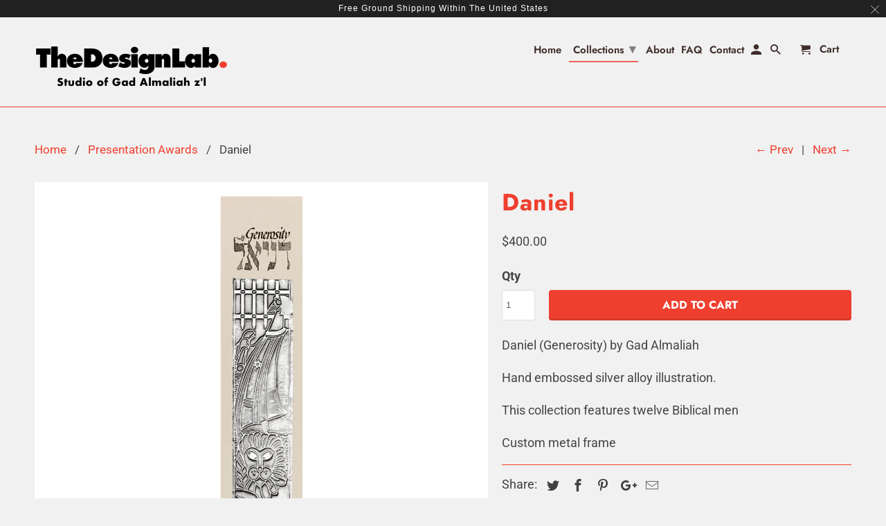

--- FILE ---
content_type: text/html; charset=utf-8
request_url: https://judaicacollection.com/collections/presentation-awards/products/daniel
body_size: 17495
content:
<!DOCTYPE html>
<html lang="en">
  <head>
    <meta charset="utf-8">
    <meta http-equiv="cleartype" content="on">
    <meta name="robots" content="index,follow">

    
    <title>A Special Gift for Daniel - Hand Embossed Silver Alloy Custom Framed - TheDesignLab.</title>

    
      <meta name="description" content="Daniel (Generosity) by Gad Almaliah from the Biblical Men Series. Hand embossed silver alloy with striking calligraphy. A perfect gift for Daniel. Custom framed and ground shipped free." />
    

    

<meta name="author" content="TheDesignLab.">
<meta property="og:url" content="https://judaicacollection.com/products/daniel">
<meta property="og:site_name" content="TheDesignLab.">


  <meta property="og:type" content="product">
  <meta property="og:title" content="Daniel">
  
    <meta property="og:image" content="http://judaicacollection.com/cdn/shop/products/Daniel_by_Gad_Almaliah_600x.jpg?v=1558456169">
    <meta property="og:image:secure_url" content="https://judaicacollection.com/cdn/shop/products/Daniel_by_Gad_Almaliah_600x.jpg?v=1558456169">
    
  
  <meta property="og:price:amount" content="400.00">
  <meta property="og:price:currency" content="USD">


  <meta property="og:description" content="Daniel (Generosity) by Gad Almaliah from the Biblical Men Series. Hand embossed silver alloy with striking calligraphy. A perfect gift for Daniel. Custom framed and ground shipped free.">




<meta name="twitter:card" content="summary">

  <meta name="twitter:title" content="Daniel">
  <meta name="twitter:description" content="Daniel (Generosity) by Gad Almaliah
Hand embossed silver alloy illustration.
This collection features twelve Biblical men
Custom metal frame">
  <meta name="twitter:image" content="https://judaicacollection.com/cdn/shop/products/Daniel_by_Gad_Almaliah_240x.jpg?v=1558456169">
  <meta name="twitter:image:width" content="240">
  <meta name="twitter:image:height" content="240">



    
      <link rel="prev" href="/collections/presentation-awards/products/benjamin">
    
    
      <link rel="next" href="/collections/presentation-awards/products/david">
    

    <!-- Mobile Specific Metas -->
    <meta name="HandheldFriendly" content="True">
    <meta name="MobileOptimized" content="320">
    <meta name="viewport" content="width=device-width,initial-scale=1">
    <meta name="theme-color" content="#f1f1f1">

    <!-- Stylesheets for Retina 4.5.4 -->
    <link href="//judaicacollection.com/cdn/shop/t/4/assets/styles.scss.css?v=89466663602269589201759259247" rel="stylesheet" type="text/css" media="all" />
    <!--[if lte IE 9]>
      <link href="//judaicacollection.com/cdn/shop/t/4/assets/ie.css?v=16370617434440559491541527253" rel="stylesheet" type="text/css" media="all" />
    <![endif]-->

    
      <link rel="shortcut icon" type="image/x-icon" href="//judaicacollection.com/cdn/shop/t/4/assets/favicon.png?v=148718616098839658131541527241">
    

    <link rel="canonical" href="https://judaicacollection.com/products/daniel" />

    

    <script src="//judaicacollection.com/cdn/shop/t/4/assets/app.js?v=151834171051275675861559166566" type="text/javascript"></script>
    <script>window.performance && window.performance.mark && window.performance.mark('shopify.content_for_header.start');</script><meta id="shopify-digital-wallet" name="shopify-digital-wallet" content="/3176792175/digital_wallets/dialog">
<meta name="shopify-checkout-api-token" content="393b96342d8cb1ee4b53c3cec260ae54">
<meta id="in-context-paypal-metadata" data-shop-id="3176792175" data-venmo-supported="false" data-environment="production" data-locale="en_US" data-paypal-v4="true" data-currency="USD">
<link rel="alternate" type="application/json+oembed" href="https://judaicacollection.com/products/daniel.oembed">
<script async="async" src="/checkouts/internal/preloads.js?locale=en-US"></script>
<link rel="preconnect" href="https://shop.app" crossorigin="anonymous">
<script async="async" src="https://shop.app/checkouts/internal/preloads.js?locale=en-US&shop_id=3176792175" crossorigin="anonymous"></script>
<script id="apple-pay-shop-capabilities" type="application/json">{"shopId":3176792175,"countryCode":"US","currencyCode":"USD","merchantCapabilities":["supports3DS"],"merchantId":"gid:\/\/shopify\/Shop\/3176792175","merchantName":"TheDesignLab.","requiredBillingContactFields":["postalAddress","email","phone"],"requiredShippingContactFields":["postalAddress","email","phone"],"shippingType":"shipping","supportedNetworks":["visa","masterCard","amex","discover","elo","jcb"],"total":{"type":"pending","label":"TheDesignLab.","amount":"1.00"},"shopifyPaymentsEnabled":true,"supportsSubscriptions":true}</script>
<script id="shopify-features" type="application/json">{"accessToken":"393b96342d8cb1ee4b53c3cec260ae54","betas":["rich-media-storefront-analytics"],"domain":"judaicacollection.com","predictiveSearch":true,"shopId":3176792175,"locale":"en"}</script>
<script>var Shopify = Shopify || {};
Shopify.shop = "almaliah-judaica-collection.myshopify.com";
Shopify.locale = "en";
Shopify.currency = {"active":"USD","rate":"1.0"};
Shopify.country = "US";
Shopify.theme = {"name":"DesignLab Theme 052919","id":43444928623,"schema_name":"Retina","schema_version":"4.5.4","theme_store_id":601,"role":"main"};
Shopify.theme.handle = "null";
Shopify.theme.style = {"id":null,"handle":null};
Shopify.cdnHost = "judaicacollection.com/cdn";
Shopify.routes = Shopify.routes || {};
Shopify.routes.root = "/";</script>
<script type="module">!function(o){(o.Shopify=o.Shopify||{}).modules=!0}(window);</script>
<script>!function(o){function n(){var o=[];function n(){o.push(Array.prototype.slice.apply(arguments))}return n.q=o,n}var t=o.Shopify=o.Shopify||{};t.loadFeatures=n(),t.autoloadFeatures=n()}(window);</script>
<script>
  window.ShopifyPay = window.ShopifyPay || {};
  window.ShopifyPay.apiHost = "shop.app\/pay";
  window.ShopifyPay.redirectState = null;
</script>
<script id="shop-js-analytics" type="application/json">{"pageType":"product"}</script>
<script defer="defer" async type="module" src="//judaicacollection.com/cdn/shopifycloud/shop-js/modules/v2/client.init-shop-cart-sync_D0dqhulL.en.esm.js"></script>
<script defer="defer" async type="module" src="//judaicacollection.com/cdn/shopifycloud/shop-js/modules/v2/chunk.common_CpVO7qML.esm.js"></script>
<script type="module">
  await import("//judaicacollection.com/cdn/shopifycloud/shop-js/modules/v2/client.init-shop-cart-sync_D0dqhulL.en.esm.js");
await import("//judaicacollection.com/cdn/shopifycloud/shop-js/modules/v2/chunk.common_CpVO7qML.esm.js");

  window.Shopify.SignInWithShop?.initShopCartSync?.({"fedCMEnabled":true,"windoidEnabled":true});

</script>
<script>
  window.Shopify = window.Shopify || {};
  if (!window.Shopify.featureAssets) window.Shopify.featureAssets = {};
  window.Shopify.featureAssets['shop-js'] = {"shop-cart-sync":["modules/v2/client.shop-cart-sync_D9bwt38V.en.esm.js","modules/v2/chunk.common_CpVO7qML.esm.js"],"init-fed-cm":["modules/v2/client.init-fed-cm_BJ8NPuHe.en.esm.js","modules/v2/chunk.common_CpVO7qML.esm.js"],"init-shop-email-lookup-coordinator":["modules/v2/client.init-shop-email-lookup-coordinator_pVrP2-kG.en.esm.js","modules/v2/chunk.common_CpVO7qML.esm.js"],"shop-cash-offers":["modules/v2/client.shop-cash-offers_CNh7FWN-.en.esm.js","modules/v2/chunk.common_CpVO7qML.esm.js","modules/v2/chunk.modal_DKF6x0Jh.esm.js"],"init-shop-cart-sync":["modules/v2/client.init-shop-cart-sync_D0dqhulL.en.esm.js","modules/v2/chunk.common_CpVO7qML.esm.js"],"init-windoid":["modules/v2/client.init-windoid_DaoAelzT.en.esm.js","modules/v2/chunk.common_CpVO7qML.esm.js"],"shop-toast-manager":["modules/v2/client.shop-toast-manager_1DND8Tac.en.esm.js","modules/v2/chunk.common_CpVO7qML.esm.js"],"pay-button":["modules/v2/client.pay-button_CFeQi1r6.en.esm.js","modules/v2/chunk.common_CpVO7qML.esm.js"],"shop-button":["modules/v2/client.shop-button_Ca94MDdQ.en.esm.js","modules/v2/chunk.common_CpVO7qML.esm.js"],"shop-login-button":["modules/v2/client.shop-login-button_DPYNfp1Z.en.esm.js","modules/v2/chunk.common_CpVO7qML.esm.js","modules/v2/chunk.modal_DKF6x0Jh.esm.js"],"avatar":["modules/v2/client.avatar_BTnouDA3.en.esm.js"],"shop-follow-button":["modules/v2/client.shop-follow-button_BMKh4nJE.en.esm.js","modules/v2/chunk.common_CpVO7qML.esm.js","modules/v2/chunk.modal_DKF6x0Jh.esm.js"],"init-customer-accounts-sign-up":["modules/v2/client.init-customer-accounts-sign-up_CJXi5kRN.en.esm.js","modules/v2/client.shop-login-button_DPYNfp1Z.en.esm.js","modules/v2/chunk.common_CpVO7qML.esm.js","modules/v2/chunk.modal_DKF6x0Jh.esm.js"],"init-shop-for-new-customer-accounts":["modules/v2/client.init-shop-for-new-customer-accounts_BoBxkgWu.en.esm.js","modules/v2/client.shop-login-button_DPYNfp1Z.en.esm.js","modules/v2/chunk.common_CpVO7qML.esm.js","modules/v2/chunk.modal_DKF6x0Jh.esm.js"],"init-customer-accounts":["modules/v2/client.init-customer-accounts_DCuDTzpR.en.esm.js","modules/v2/client.shop-login-button_DPYNfp1Z.en.esm.js","modules/v2/chunk.common_CpVO7qML.esm.js","modules/v2/chunk.modal_DKF6x0Jh.esm.js"],"checkout-modal":["modules/v2/client.checkout-modal_U_3e4VxF.en.esm.js","modules/v2/chunk.common_CpVO7qML.esm.js","modules/v2/chunk.modal_DKF6x0Jh.esm.js"],"lead-capture":["modules/v2/client.lead-capture_DEgn0Z8u.en.esm.js","modules/v2/chunk.common_CpVO7qML.esm.js","modules/v2/chunk.modal_DKF6x0Jh.esm.js"],"shop-login":["modules/v2/client.shop-login_CoM5QKZ_.en.esm.js","modules/v2/chunk.common_CpVO7qML.esm.js","modules/v2/chunk.modal_DKF6x0Jh.esm.js"],"payment-terms":["modules/v2/client.payment-terms_BmrqWn8r.en.esm.js","modules/v2/chunk.common_CpVO7qML.esm.js","modules/v2/chunk.modal_DKF6x0Jh.esm.js"]};
</script>
<script id="__st">var __st={"a":3176792175,"offset":-18000,"reqid":"1ecf0749-ce10-4f19-8460-2062f7ac07a9-1764999532","pageurl":"judaicacollection.com\/collections\/presentation-awards\/products\/daniel","u":"3cda11283574","p":"product","rtyp":"product","rid":2120678604911};</script>
<script>window.ShopifyPaypalV4VisibilityTracking = true;</script>
<script id="captcha-bootstrap">!function(){'use strict';const t='contact',e='account',n='new_comment',o=[[t,t],['blogs',n],['comments',n],[t,'customer']],c=[[e,'customer_login'],[e,'guest_login'],[e,'recover_customer_password'],[e,'create_customer']],r=t=>t.map((([t,e])=>`form[action*='/${t}']:not([data-nocaptcha='true']) input[name='form_type'][value='${e}']`)).join(','),a=t=>()=>t?[...document.querySelectorAll(t)].map((t=>t.form)):[];function s(){const t=[...o],e=r(t);return a(e)}const i='password',u='form_key',d=['recaptcha-v3-token','g-recaptcha-response','h-captcha-response',i],f=()=>{try{return window.sessionStorage}catch{return}},m='__shopify_v',_=t=>t.elements[u];function p(t,e,n=!1){try{const o=window.sessionStorage,c=JSON.parse(o.getItem(e)),{data:r}=function(t){const{data:e,action:n}=t;return t[m]||n?{data:e,action:n}:{data:t,action:n}}(c);for(const[e,n]of Object.entries(r))t.elements[e]&&(t.elements[e].value=n);n&&o.removeItem(e)}catch(o){console.error('form repopulation failed',{error:o})}}const l='form_type',E='cptcha';function T(t){t.dataset[E]=!0}const w=window,h=w.document,L='Shopify',v='ce_forms',y='captcha';let A=!1;((t,e)=>{const n=(g='f06e6c50-85a8-45c8-87d0-21a2b65856fe',I='https://cdn.shopify.com/shopifycloud/storefront-forms-hcaptcha/ce_storefront_forms_captcha_hcaptcha.v1.5.2.iife.js',D={infoText:'Protected by hCaptcha',privacyText:'Privacy',termsText:'Terms'},(t,e,n)=>{const o=w[L][v],c=o.bindForm;if(c)return c(t,g,e,D).then(n);var r;o.q.push([[t,g,e,D],n]),r=I,A||(h.body.append(Object.assign(h.createElement('script'),{id:'captcha-provider',async:!0,src:r})),A=!0)});var g,I,D;w[L]=w[L]||{},w[L][v]=w[L][v]||{},w[L][v].q=[],w[L][y]=w[L][y]||{},w[L][y].protect=function(t,e){n(t,void 0,e),T(t)},Object.freeze(w[L][y]),function(t,e,n,w,h,L){const[v,y,A,g]=function(t,e,n){const i=e?o:[],u=t?c:[],d=[...i,...u],f=r(d),m=r(i),_=r(d.filter((([t,e])=>n.includes(e))));return[a(f),a(m),a(_),s()]}(w,h,L),I=t=>{const e=t.target;return e instanceof HTMLFormElement?e:e&&e.form},D=t=>v().includes(t);t.addEventListener('submit',(t=>{const e=I(t);if(!e)return;const n=D(e)&&!e.dataset.hcaptchaBound&&!e.dataset.recaptchaBound,o=_(e),c=g().includes(e)&&(!o||!o.value);(n||c)&&t.preventDefault(),c&&!n&&(function(t){try{if(!f())return;!function(t){const e=f();if(!e)return;const n=_(t);if(!n)return;const o=n.value;o&&e.removeItem(o)}(t);const e=Array.from(Array(32),(()=>Math.random().toString(36)[2])).join('');!function(t,e){_(t)||t.append(Object.assign(document.createElement('input'),{type:'hidden',name:u})),t.elements[u].value=e}(t,e),function(t,e){const n=f();if(!n)return;const o=[...t.querySelectorAll(`input[type='${i}']`)].map((({name:t})=>t)),c=[...d,...o],r={};for(const[a,s]of new FormData(t).entries())c.includes(a)||(r[a]=s);n.setItem(e,JSON.stringify({[m]:1,action:t.action,data:r}))}(t,e)}catch(e){console.error('failed to persist form',e)}}(e),e.submit())}));const S=(t,e)=>{t&&!t.dataset[E]&&(n(t,e.some((e=>e===t))),T(t))};for(const o of['focusin','change'])t.addEventListener(o,(t=>{const e=I(t);D(e)&&S(e,y())}));const B=e.get('form_key'),M=e.get(l),P=B&&M;t.addEventListener('DOMContentLoaded',(()=>{const t=y();if(P)for(const e of t)e.elements[l].value===M&&p(e,B);[...new Set([...A(),...v().filter((t=>'true'===t.dataset.shopifyCaptcha))])].forEach((e=>S(e,t)))}))}(h,new URLSearchParams(w.location.search),n,t,e,['guest_login'])})(!0,!0)}();</script>
<script integrity="sha256-52AcMU7V7pcBOXWImdc/TAGTFKeNjmkeM1Pvks/DTgc=" data-source-attribution="shopify.loadfeatures" defer="defer" src="//judaicacollection.com/cdn/shopifycloud/storefront/assets/storefront/load_feature-81c60534.js" crossorigin="anonymous"></script>
<script crossorigin="anonymous" defer="defer" src="//judaicacollection.com/cdn/shopifycloud/storefront/assets/shopify_pay/storefront-65b4c6d7.js?v=20250812"></script>
<script data-source-attribution="shopify.dynamic_checkout.dynamic.init">var Shopify=Shopify||{};Shopify.PaymentButton=Shopify.PaymentButton||{isStorefrontPortableWallets:!0,init:function(){window.Shopify.PaymentButton.init=function(){};var t=document.createElement("script");t.src="https://judaicacollection.com/cdn/shopifycloud/portable-wallets/latest/portable-wallets.en.js",t.type="module",document.head.appendChild(t)}};
</script>
<script data-source-attribution="shopify.dynamic_checkout.buyer_consent">
  function portableWalletsHideBuyerConsent(e){var t=document.getElementById("shopify-buyer-consent"),n=document.getElementById("shopify-subscription-policy-button");t&&n&&(t.classList.add("hidden"),t.setAttribute("aria-hidden","true"),n.removeEventListener("click",e))}function portableWalletsShowBuyerConsent(e){var t=document.getElementById("shopify-buyer-consent"),n=document.getElementById("shopify-subscription-policy-button");t&&n&&(t.classList.remove("hidden"),t.removeAttribute("aria-hidden"),n.addEventListener("click",e))}window.Shopify?.PaymentButton&&(window.Shopify.PaymentButton.hideBuyerConsent=portableWalletsHideBuyerConsent,window.Shopify.PaymentButton.showBuyerConsent=portableWalletsShowBuyerConsent);
</script>
<script data-source-attribution="shopify.dynamic_checkout.cart.bootstrap">document.addEventListener("DOMContentLoaded",(function(){function t(){return document.querySelector("shopify-accelerated-checkout-cart, shopify-accelerated-checkout")}if(t())Shopify.PaymentButton.init();else{new MutationObserver((function(e,n){t()&&(Shopify.PaymentButton.init(),n.disconnect())})).observe(document.body,{childList:!0,subtree:!0})}}));
</script>
<link id="shopify-accelerated-checkout-styles" rel="stylesheet" media="screen" href="https://judaicacollection.com/cdn/shopifycloud/portable-wallets/latest/accelerated-checkout-backwards-compat.css" crossorigin="anonymous">
<style id="shopify-accelerated-checkout-cart">
        #shopify-buyer-consent {
  margin-top: 1em;
  display: inline-block;
  width: 100%;
}

#shopify-buyer-consent.hidden {
  display: none;
}

#shopify-subscription-policy-button {
  background: none;
  border: none;
  padding: 0;
  text-decoration: underline;
  font-size: inherit;
  cursor: pointer;
}

#shopify-subscription-policy-button::before {
  box-shadow: none;
}

      </style>

<script>window.performance && window.performance.mark && window.performance.mark('shopify.content_for_header.end');</script>

    <noscript>
      <style>
        .lazyload--mirage+.transition-helper {
          display: none;
        }
        .image__fallback {
          width: 100vw;
          display: block !important;
          max-width: 100vw !important;
          margin-bottom: 0;
        }
        .no-js-only {
          display: inherit !important;
        }
        .icon-cart.cart-button {
          display: none;
        }
        .lazyload {
          opacity: 1;
          -webkit-filter: blur(0);
          filter: blur(0);
        }
        .animate_right,
        .animate_left,
        .animate_up,
        .animate_down {
          opacity: 1;
        }
        .flexslider .slides>li {
          display: block;
        }
        .product_section .product_form {
          opacity: 1;
        }
        .multi_select,
        form .select {
          display: block !important;
        }
        .swatch_options {
          display: none;
        }
        .primary_logo {
          display: block;
        }
      </style>
    </noscript>
    
<script src="https://www.google.com/recaptcha/api.js?render=6LfuIcIUAAAAAMW7nUvOxp1EYiCcB9SDhsgJKYhU"></script>
<script>
grecaptcha.ready(function() {
    grecaptcha.execute('6LfuIcIUAAAAAMW7nUvOxp1EYiCcB9SDhsgJKYhU', {action: 'homepage'}).then(function(token) {
       ...
    });
});
</script>    
    
  <link href="https://monorail-edge.shopifysvc.com" rel="dns-prefetch">
<script>(function(){if ("sendBeacon" in navigator && "performance" in window) {try {var session_token_from_headers = performance.getEntriesByType('navigation')[0].serverTiming.find(x => x.name == '_s').description;} catch {var session_token_from_headers = undefined;}var session_cookie_matches = document.cookie.match(/_shopify_s=([^;]*)/);var session_token_from_cookie = session_cookie_matches && session_cookie_matches.length === 2 ? session_cookie_matches[1] : "";var session_token = session_token_from_headers || session_token_from_cookie || "";function handle_abandonment_event(e) {var entries = performance.getEntries().filter(function(entry) {return /monorail-edge.shopifysvc.com/.test(entry.name);});if (!window.abandonment_tracked && entries.length === 0) {window.abandonment_tracked = true;var currentMs = Date.now();var navigation_start = performance.timing.navigationStart;var payload = {shop_id: 3176792175,url: window.location.href,navigation_start,duration: currentMs - navigation_start,session_token,page_type: "product"};window.navigator.sendBeacon("https://monorail-edge.shopifysvc.com/v1/produce", JSON.stringify({schema_id: "online_store_buyer_site_abandonment/1.1",payload: payload,metadata: {event_created_at_ms: currentMs,event_sent_at_ms: currentMs}}));}}window.addEventListener('pagehide', handle_abandonment_event);}}());</script>
<script id="web-pixels-manager-setup">(function e(e,d,r,n,o){if(void 0===o&&(o={}),!Boolean(null===(a=null===(i=window.Shopify)||void 0===i?void 0:i.analytics)||void 0===a?void 0:a.replayQueue)){var i,a;window.Shopify=window.Shopify||{};var t=window.Shopify;t.analytics=t.analytics||{};var s=t.analytics;s.replayQueue=[],s.publish=function(e,d,r){return s.replayQueue.push([e,d,r]),!0};try{self.performance.mark("wpm:start")}catch(e){}var l=function(){var e={modern:/Edge?\/(1{2}[4-9]|1[2-9]\d|[2-9]\d{2}|\d{4,})\.\d+(\.\d+|)|Firefox\/(1{2}[4-9]|1[2-9]\d|[2-9]\d{2}|\d{4,})\.\d+(\.\d+|)|Chrom(ium|e)\/(9{2}|\d{3,})\.\d+(\.\d+|)|(Maci|X1{2}).+ Version\/(15\.\d+|(1[6-9]|[2-9]\d|\d{3,})\.\d+)([,.]\d+|)( \(\w+\)|)( Mobile\/\w+|) Safari\/|Chrome.+OPR\/(9{2}|\d{3,})\.\d+\.\d+|(CPU[ +]OS|iPhone[ +]OS|CPU[ +]iPhone|CPU IPhone OS|CPU iPad OS)[ +]+(15[._]\d+|(1[6-9]|[2-9]\d|\d{3,})[._]\d+)([._]\d+|)|Android:?[ /-](13[3-9]|1[4-9]\d|[2-9]\d{2}|\d{4,})(\.\d+|)(\.\d+|)|Android.+Firefox\/(13[5-9]|1[4-9]\d|[2-9]\d{2}|\d{4,})\.\d+(\.\d+|)|Android.+Chrom(ium|e)\/(13[3-9]|1[4-9]\d|[2-9]\d{2}|\d{4,})\.\d+(\.\d+|)|SamsungBrowser\/([2-9]\d|\d{3,})\.\d+/,legacy:/Edge?\/(1[6-9]|[2-9]\d|\d{3,})\.\d+(\.\d+|)|Firefox\/(5[4-9]|[6-9]\d|\d{3,})\.\d+(\.\d+|)|Chrom(ium|e)\/(5[1-9]|[6-9]\d|\d{3,})\.\d+(\.\d+|)([\d.]+$|.*Safari\/(?![\d.]+ Edge\/[\d.]+$))|(Maci|X1{2}).+ Version\/(10\.\d+|(1[1-9]|[2-9]\d|\d{3,})\.\d+)([,.]\d+|)( \(\w+\)|)( Mobile\/\w+|) Safari\/|Chrome.+OPR\/(3[89]|[4-9]\d|\d{3,})\.\d+\.\d+|(CPU[ +]OS|iPhone[ +]OS|CPU[ +]iPhone|CPU IPhone OS|CPU iPad OS)[ +]+(10[._]\d+|(1[1-9]|[2-9]\d|\d{3,})[._]\d+)([._]\d+|)|Android:?[ /-](13[3-9]|1[4-9]\d|[2-9]\d{2}|\d{4,})(\.\d+|)(\.\d+|)|Mobile Safari.+OPR\/([89]\d|\d{3,})\.\d+\.\d+|Android.+Firefox\/(13[5-9]|1[4-9]\d|[2-9]\d{2}|\d{4,})\.\d+(\.\d+|)|Android.+Chrom(ium|e)\/(13[3-9]|1[4-9]\d|[2-9]\d{2}|\d{4,})\.\d+(\.\d+|)|Android.+(UC? ?Browser|UCWEB|U3)[ /]?(15\.([5-9]|\d{2,})|(1[6-9]|[2-9]\d|\d{3,})\.\d+)\.\d+|SamsungBrowser\/(5\.\d+|([6-9]|\d{2,})\.\d+)|Android.+MQ{2}Browser\/(14(\.(9|\d{2,})|)|(1[5-9]|[2-9]\d|\d{3,})(\.\d+|))(\.\d+|)|K[Aa][Ii]OS\/(3\.\d+|([4-9]|\d{2,})\.\d+)(\.\d+|)/},d=e.modern,r=e.legacy,n=navigator.userAgent;return n.match(d)?"modern":n.match(r)?"legacy":"unknown"}(),u="modern"===l?"modern":"legacy",c=(null!=n?n:{modern:"",legacy:""})[u],f=function(e){return[e.baseUrl,"/wpm","/b",e.hashVersion,"modern"===e.buildTarget?"m":"l",".js"].join("")}({baseUrl:d,hashVersion:r,buildTarget:u}),m=function(e){var d=e.version,r=e.bundleTarget,n=e.surface,o=e.pageUrl,i=e.monorailEndpoint;return{emit:function(e){var a=e.status,t=e.errorMsg,s=(new Date).getTime(),l=JSON.stringify({metadata:{event_sent_at_ms:s},events:[{schema_id:"web_pixels_manager_load/3.1",payload:{version:d,bundle_target:r,page_url:o,status:a,surface:n,error_msg:t},metadata:{event_created_at_ms:s}}]});if(!i)return console&&console.warn&&console.warn("[Web Pixels Manager] No Monorail endpoint provided, skipping logging."),!1;try{return self.navigator.sendBeacon.bind(self.navigator)(i,l)}catch(e){}var u=new XMLHttpRequest;try{return u.open("POST",i,!0),u.setRequestHeader("Content-Type","text/plain"),u.send(l),!0}catch(e){return console&&console.warn&&console.warn("[Web Pixels Manager] Got an unhandled error while logging to Monorail."),!1}}}}({version:r,bundleTarget:l,surface:e.surface,pageUrl:self.location.href,monorailEndpoint:e.monorailEndpoint});try{o.browserTarget=l,function(e){var d=e.src,r=e.async,n=void 0===r||r,o=e.onload,i=e.onerror,a=e.sri,t=e.scriptDataAttributes,s=void 0===t?{}:t,l=document.createElement("script"),u=document.querySelector("head"),c=document.querySelector("body");if(l.async=n,l.src=d,a&&(l.integrity=a,l.crossOrigin="anonymous"),s)for(var f in s)if(Object.prototype.hasOwnProperty.call(s,f))try{l.dataset[f]=s[f]}catch(e){}if(o&&l.addEventListener("load",o),i&&l.addEventListener("error",i),u)u.appendChild(l);else{if(!c)throw new Error("Did not find a head or body element to append the script");c.appendChild(l)}}({src:f,async:!0,onload:function(){if(!function(){var e,d;return Boolean(null===(d=null===(e=window.Shopify)||void 0===e?void 0:e.analytics)||void 0===d?void 0:d.initialized)}()){var d=window.webPixelsManager.init(e)||void 0;if(d){var r=window.Shopify.analytics;r.replayQueue.forEach((function(e){var r=e[0],n=e[1],o=e[2];d.publishCustomEvent(r,n,o)})),r.replayQueue=[],r.publish=d.publishCustomEvent,r.visitor=d.visitor,r.initialized=!0}}},onerror:function(){return m.emit({status:"failed",errorMsg:"".concat(f," has failed to load")})},sri:function(e){var d=/^sha384-[A-Za-z0-9+/=]+$/;return"string"==typeof e&&d.test(e)}(c)?c:"",scriptDataAttributes:o}),m.emit({status:"loading"})}catch(e){m.emit({status:"failed",errorMsg:(null==e?void 0:e.message)||"Unknown error"})}}})({shopId: 3176792175,storefrontBaseUrl: "https://judaicacollection.com",extensionsBaseUrl: "https://extensions.shopifycdn.com/cdn/shopifycloud/web-pixels-manager",monorailEndpoint: "https://monorail-edge.shopifysvc.com/unstable/produce_batch",surface: "storefront-renderer",enabledBetaFlags: ["2dca8a86"],webPixelsConfigList: [{"id":"74809525","eventPayloadVersion":"v1","runtimeContext":"LAX","scriptVersion":"1","type":"CUSTOM","privacyPurposes":["ANALYTICS"],"name":"Google Analytics tag (migrated)"},{"id":"shopify-app-pixel","configuration":"{}","eventPayloadVersion":"v1","runtimeContext":"STRICT","scriptVersion":"0450","apiClientId":"shopify-pixel","type":"APP","privacyPurposes":["ANALYTICS","MARKETING"]},{"id":"shopify-custom-pixel","eventPayloadVersion":"v1","runtimeContext":"LAX","scriptVersion":"0450","apiClientId":"shopify-pixel","type":"CUSTOM","privacyPurposes":["ANALYTICS","MARKETING"]}],isMerchantRequest: false,initData: {"shop":{"name":"TheDesignLab.","paymentSettings":{"currencyCode":"USD"},"myshopifyDomain":"almaliah-judaica-collection.myshopify.com","countryCode":"US","storefrontUrl":"https:\/\/judaicacollection.com"},"customer":null,"cart":null,"checkout":null,"productVariants":[{"price":{"amount":400.0,"currencyCode":"USD"},"product":{"title":"Daniel","vendor":"TheDesignLab.","id":"2120678604911","untranslatedTitle":"Daniel","url":"\/products\/daniel","type":""},"id":"20009955229807","image":{"src":"\/\/judaicacollection.com\/cdn\/shop\/products\/Daniel_by_Gad_Almaliah.jpg?v=1558456169"},"sku":"","title":"Default Title","untranslatedTitle":"Default Title"}],"purchasingCompany":null},},"https://judaicacollection.com/cdn","ae1676cfwd2530674p4253c800m34e853cb",{"modern":"","legacy":""},{"shopId":"3176792175","storefrontBaseUrl":"https:\/\/judaicacollection.com","extensionBaseUrl":"https:\/\/extensions.shopifycdn.com\/cdn\/shopifycloud\/web-pixels-manager","surface":"storefront-renderer","enabledBetaFlags":"[\"2dca8a86\"]","isMerchantRequest":"false","hashVersion":"ae1676cfwd2530674p4253c800m34e853cb","publish":"custom","events":"[[\"page_viewed\",{}],[\"product_viewed\",{\"productVariant\":{\"price\":{\"amount\":400.0,\"currencyCode\":\"USD\"},\"product\":{\"title\":\"Daniel\",\"vendor\":\"TheDesignLab.\",\"id\":\"2120678604911\",\"untranslatedTitle\":\"Daniel\",\"url\":\"\/products\/daniel\",\"type\":\"\"},\"id\":\"20009955229807\",\"image\":{\"src\":\"\/\/judaicacollection.com\/cdn\/shop\/products\/Daniel_by_Gad_Almaliah.jpg?v=1558456169\"},\"sku\":\"\",\"title\":\"Default Title\",\"untranslatedTitle\":\"Default Title\"}}]]"});</script><script>
  window.ShopifyAnalytics = window.ShopifyAnalytics || {};
  window.ShopifyAnalytics.meta = window.ShopifyAnalytics.meta || {};
  window.ShopifyAnalytics.meta.currency = 'USD';
  var meta = {"product":{"id":2120678604911,"gid":"gid:\/\/shopify\/Product\/2120678604911","vendor":"TheDesignLab.","type":"","variants":[{"id":20009955229807,"price":40000,"name":"Daniel","public_title":null,"sku":""}],"remote":false},"page":{"pageType":"product","resourceType":"product","resourceId":2120678604911}};
  for (var attr in meta) {
    window.ShopifyAnalytics.meta[attr] = meta[attr];
  }
</script>
<script class="analytics">
  (function () {
    var customDocumentWrite = function(content) {
      var jquery = null;

      if (window.jQuery) {
        jquery = window.jQuery;
      } else if (window.Checkout && window.Checkout.$) {
        jquery = window.Checkout.$;
      }

      if (jquery) {
        jquery('body').append(content);
      }
    };

    var hasLoggedConversion = function(token) {
      if (token) {
        return document.cookie.indexOf('loggedConversion=' + token) !== -1;
      }
      return false;
    }

    var setCookieIfConversion = function(token) {
      if (token) {
        var twoMonthsFromNow = new Date(Date.now());
        twoMonthsFromNow.setMonth(twoMonthsFromNow.getMonth() + 2);

        document.cookie = 'loggedConversion=' + token + '; expires=' + twoMonthsFromNow;
      }
    }

    var trekkie = window.ShopifyAnalytics.lib = window.trekkie = window.trekkie || [];
    if (trekkie.integrations) {
      return;
    }
    trekkie.methods = [
      'identify',
      'page',
      'ready',
      'track',
      'trackForm',
      'trackLink'
    ];
    trekkie.factory = function(method) {
      return function() {
        var args = Array.prototype.slice.call(arguments);
        args.unshift(method);
        trekkie.push(args);
        return trekkie;
      };
    };
    for (var i = 0; i < trekkie.methods.length; i++) {
      var key = trekkie.methods[i];
      trekkie[key] = trekkie.factory(key);
    }
    trekkie.load = function(config) {
      trekkie.config = config || {};
      trekkie.config.initialDocumentCookie = document.cookie;
      var first = document.getElementsByTagName('script')[0];
      var script = document.createElement('script');
      script.type = 'text/javascript';
      script.onerror = function(e) {
        var scriptFallback = document.createElement('script');
        scriptFallback.type = 'text/javascript';
        scriptFallback.onerror = function(error) {
                var Monorail = {
      produce: function produce(monorailDomain, schemaId, payload) {
        var currentMs = new Date().getTime();
        var event = {
          schema_id: schemaId,
          payload: payload,
          metadata: {
            event_created_at_ms: currentMs,
            event_sent_at_ms: currentMs
          }
        };
        return Monorail.sendRequest("https://" + monorailDomain + "/v1/produce", JSON.stringify(event));
      },
      sendRequest: function sendRequest(endpointUrl, payload) {
        // Try the sendBeacon API
        if (window && window.navigator && typeof window.navigator.sendBeacon === 'function' && typeof window.Blob === 'function' && !Monorail.isIos12()) {
          var blobData = new window.Blob([payload], {
            type: 'text/plain'
          });

          if (window.navigator.sendBeacon(endpointUrl, blobData)) {
            return true;
          } // sendBeacon was not successful

        } // XHR beacon

        var xhr = new XMLHttpRequest();

        try {
          xhr.open('POST', endpointUrl);
          xhr.setRequestHeader('Content-Type', 'text/plain');
          xhr.send(payload);
        } catch (e) {
          console.log(e);
        }

        return false;
      },
      isIos12: function isIos12() {
        return window.navigator.userAgent.lastIndexOf('iPhone; CPU iPhone OS 12_') !== -1 || window.navigator.userAgent.lastIndexOf('iPad; CPU OS 12_') !== -1;
      }
    };
    Monorail.produce('monorail-edge.shopifysvc.com',
      'trekkie_storefront_load_errors/1.1',
      {shop_id: 3176792175,
      theme_id: 43444928623,
      app_name: "storefront",
      context_url: window.location.href,
      source_url: "//judaicacollection.com/cdn/s/trekkie.storefront.94e7babdf2ec3663c2b14be7d5a3b25b9303ebb0.min.js"});

        };
        scriptFallback.async = true;
        scriptFallback.src = '//judaicacollection.com/cdn/s/trekkie.storefront.94e7babdf2ec3663c2b14be7d5a3b25b9303ebb0.min.js';
        first.parentNode.insertBefore(scriptFallback, first);
      };
      script.async = true;
      script.src = '//judaicacollection.com/cdn/s/trekkie.storefront.94e7babdf2ec3663c2b14be7d5a3b25b9303ebb0.min.js';
      first.parentNode.insertBefore(script, first);
    };
    trekkie.load(
      {"Trekkie":{"appName":"storefront","development":false,"defaultAttributes":{"shopId":3176792175,"isMerchantRequest":null,"themeId":43444928623,"themeCityHash":"4326696343453707480","contentLanguage":"en","currency":"USD","eventMetadataId":"66e58dcf-174e-47f0-84e3-e345de9777ee"},"isServerSideCookieWritingEnabled":true,"monorailRegion":"shop_domain","enabledBetaFlags":["f0df213a"]},"Session Attribution":{},"S2S":{"facebookCapiEnabled":false,"source":"trekkie-storefront-renderer","apiClientId":580111}}
    );

    var loaded = false;
    trekkie.ready(function() {
      if (loaded) return;
      loaded = true;

      window.ShopifyAnalytics.lib = window.trekkie;

      var originalDocumentWrite = document.write;
      document.write = customDocumentWrite;
      try { window.ShopifyAnalytics.merchantGoogleAnalytics.call(this); } catch(error) {};
      document.write = originalDocumentWrite;

      window.ShopifyAnalytics.lib.page(null,{"pageType":"product","resourceType":"product","resourceId":2120678604911,"shopifyEmitted":true});

      var match = window.location.pathname.match(/checkouts\/(.+)\/(thank_you|post_purchase)/)
      var token = match? match[1]: undefined;
      if (!hasLoggedConversion(token)) {
        setCookieIfConversion(token);
        window.ShopifyAnalytics.lib.track("Viewed Product",{"currency":"USD","variantId":20009955229807,"productId":2120678604911,"productGid":"gid:\/\/shopify\/Product\/2120678604911","name":"Daniel","price":"400.00","sku":"","brand":"TheDesignLab.","variant":null,"category":"","nonInteraction":true,"remote":false},undefined,undefined,{"shopifyEmitted":true});
      window.ShopifyAnalytics.lib.track("monorail:\/\/trekkie_storefront_viewed_product\/1.1",{"currency":"USD","variantId":20009955229807,"productId":2120678604911,"productGid":"gid:\/\/shopify\/Product\/2120678604911","name":"Daniel","price":"400.00","sku":"","brand":"TheDesignLab.","variant":null,"category":"","nonInteraction":true,"remote":false,"referer":"https:\/\/judaicacollection.com\/collections\/presentation-awards\/products\/daniel"});
      }
    });


        var eventsListenerScript = document.createElement('script');
        eventsListenerScript.async = true;
        eventsListenerScript.src = "//judaicacollection.com/cdn/shopifycloud/storefront/assets/shop_events_listener-3da45d37.js";
        document.getElementsByTagName('head')[0].appendChild(eventsListenerScript);

})();</script>
  <script>
  if (!window.ga || (window.ga && typeof window.ga !== 'function')) {
    window.ga = function ga() {
      (window.ga.q = window.ga.q || []).push(arguments);
      if (window.Shopify && window.Shopify.analytics && typeof window.Shopify.analytics.publish === 'function') {
        window.Shopify.analytics.publish("ga_stub_called", {}, {sendTo: "google_osp_migration"});
      }
      console.error("Shopify's Google Analytics stub called with:", Array.from(arguments), "\nSee https://help.shopify.com/manual/promoting-marketing/pixels/pixel-migration#google for more information.");
    };
    if (window.Shopify && window.Shopify.analytics && typeof window.Shopify.analytics.publish === 'function') {
      window.Shopify.analytics.publish("ga_stub_initialized", {}, {sendTo: "google_osp_migration"});
    }
  }
</script>
<script
  defer
  src="https://judaicacollection.com/cdn/shopifycloud/perf-kit/shopify-perf-kit-2.1.2.min.js"
  data-application="storefront-renderer"
  data-shop-id="3176792175"
  data-render-region="gcp-us-east1"
  data-page-type="product"
  data-theme-instance-id="43444928623"
  data-theme-name="Retina"
  data-theme-version="4.5.4"
  data-monorail-region="shop_domain"
  data-resource-timing-sampling-rate="10"
  data-shs="true"
  data-shs-beacon="true"
  data-shs-export-with-fetch="true"
  data-shs-logs-sample-rate="1"
></script>
</head>
  
  <body class="product "
    data-money-format="${{amount}}">
    <div id="content_wrapper">

      <div id="shopify-section-header" class="shopify-section header-section">
  <div class="promo_banner_mobile">
    
      <p>Free Ground Shipping Within The United States</p>
    
    <div class="icon-close"></div>
  </div>


<div id="header" class="mobile-header mobile-sticky-header--true" data-search-enabled="true">
  <a href="#nav" class="icon-menu" aria-haspopup="true" aria-label="Menu" role="nav"><span>Menu</span></a>
  
    <a href="https://judaicacollection.com" title="TheDesignLab." class="mobile_logo_inside logo">
      
        <img src="//judaicacollection.com/cdn/shop/files/DesignLabAlt_410x.png?v=1613182796" alt="TheDesignLab." />
      
    </a>
  
  <a href="#cart" class="icon-cart cart-button right"><span>0</span></a>
</div>


<div class="hidden">
  <div id="nav">
    <ul>
      
        
          <li ><a href="/">Home</a></li>
        
      
        
          <li >
            
              <a href="/collections/all">Collections</a>
            
            <ul>
              
                
                  <li ><a href="/collections/hebrew-name-necklaces">Hebrew Name Necklaces</a></li>
                
              
                
                  <li ><a href="/collections/hannukah-menorahs">Hannukah Menorahs</a></li>
                
              
                
                  <li ><a href="/collections/biblical-men-print-collection">Biblical Men -Print Collection</a></li>
                
              
                
                  <li ><a href="/collections/biblical-women-print-collection">Biblical Women - Print Collection</a></li>
                
              
                
                  <li ><a href="/collections/handmade-judaica">Handmade Judaica</a></li>
                
              
                
                  <li ><a href="/collections/lithograph-ketubot">Lithograph Ketubot</a></li>
                
              
                
                  <li ><a href="/collections/memorial-candle-holders">Memorial Candle Holders</a></li>
                
              
                
                  <li ><a href="/collections/metal-ketubot">Metal Ketubot</a></li>
                
              
                
                  <li ><a href="/collections/shabbat-candle-holders">Shabbat Candle Holders</a></li>
                
              
                
                  <li ><a href="/collections/kiddush-cups">Kiddush Cups</a></li>
                
              
                
                  <li ><a href="/collections/mezuzot">Mezuzot</a></li>
                
              
                
                  <li ><a href="/collections/multi-metal-print-collection">Multi Metal Print Collection</a></li>
                
              
                
                  <li ><a href="/collections/passover-items">Passover Items</a></li>
                
              
                
                  <li ><a href="/collections/picture-frames">Picture Frames</a></li>
                
              
                
                  <li class="Selected"><a href="/collections/presentation-awards">Presentation Awards</a></li>
                
              
                
                  <li ><a href="/collections/the-print-collection">The Print Collection</a></li>
                
              
                
                  <li ><a href="/collections/other-artists">Other Artists</a></li>
                
              
            </ul>
          </li>
        
      
        
          <li ><a href="/pages/about">About</a></li>
        
      
        
          <li ><a href="/pages/faq">FAQ</a></li>
        
      
        
          <li ><a href="/pages/contact">Contact</a></li>
        
      
      
        
          <li>
            <a href="/account/login" id="customer_login_link">My Account</a>
          </li>
        
      
      
    </ul>
  </div>

  <form action="/checkout" method="post" id="cart">
    <ul data-money-format="${{amount}}" data-shop-currency="USD" data-shop-name="TheDesignLab.">
      <li class="mm-subtitle"><a class="mm-subclose continue" href="#cart">Continue Shopping</a></li>

      
        <li class="mm-label empty_cart"><a href="/cart">Your Cart is Empty</a></li>
      
    </ul>
  </form>
</div>



<div class="header default-header mm-fixed-top Fixed behind-menu--false header_bar  transparent-header--true">

  
    <div class="promo_banner show-promo--true">
      
        <p>Free Ground Shipping Within The United States</p>
      
      <div class="icon-close"></div>
    </div>
  

  <div class="container">
    <div class="four columns logo" data-secondary-logo>
      <a href="https://judaicacollection.com" title="TheDesignLab.">
        
          <img src="//judaicacollection.com/cdn/shop/files/DesignLabAlt_280x@2x.png?v=1613182796" alt="TheDesignLab." class="primary_logo" />

          
            <img src="//judaicacollection.com/cdn/shop/files/DesignLabAlt_280x@2x.png?v=1613182796" alt="TheDesignLab." class="secondary_logo" />
          
        
      </a>
    </div>

    <div class="twelve columns nav mobile_hidden">
      <ul class="menu" role="navigation">
        
        
          
            <li>
              <a href="/" class="top-link ">Home</a>
            </li>
          
        
          

            
            
            
            

            <li class="sub-menu" aria-haspopup="true" aria-expanded="false">
              <a href="/collections/all" class="dropdown-link active">Collections
              <span class="arrow">▾</span></a>
              <div class="dropdown dropdown-wide ">
                <ul>
                  
                  
                  
                    
                    <li><a href="/collections/hebrew-name-necklaces">Hebrew Name Necklaces</a></li>
                    

                    
                  
                    
                    <li><a href="/collections/hannukah-menorahs">Hannukah Menorahs</a></li>
                    

                    
                  
                    
                    <li><a href="/collections/biblical-men-print-collection">Biblical Men -Print Collection</a></li>
                    

                    
                  
                    
                    <li><a href="/collections/biblical-women-print-collection">Biblical Women - Print Collection</a></li>
                    

                    
                  
                    
                    <li><a href="/collections/handmade-judaica">Handmade Judaica</a></li>
                    

                    
                  
                    
                    <li><a href="/collections/lithograph-ketubot">Lithograph Ketubot</a></li>
                    

                    
                  
                    
                    <li><a href="/collections/memorial-candle-holders">Memorial Candle Holders</a></li>
                    

                    
                  
                    
                    <li><a href="/collections/metal-ketubot">Metal Ketubot</a></li>
                    

                    
                  
                    
                    <li><a href="/collections/shabbat-candle-holders">Shabbat Candle Holders</a></li>
                    

                    
                  
                    
                    <li><a href="/collections/kiddush-cups">Kiddush Cups</a></li>
                    

                    
                      
                      </ul>
                      <ul>
                    
                  
                    
                    <li><a href="/collections/mezuzot">Mezuzot</a></li>
                    

                    
                  
                    
                    <li><a href="/collections/multi-metal-print-collection">Multi Metal Print Collection</a></li>
                    

                    
                  
                    
                    <li><a href="/collections/passover-items">Passover Items</a></li>
                    

                    
                  
                    
                    <li><a href="/collections/picture-frames">Picture Frames</a></li>
                    

                    
                  
                    
                    <li><a href="/collections/presentation-awards">Presentation Awards</a></li>
                    

                    
                  
                    
                    <li><a href="/collections/the-print-collection">The Print Collection</a></li>
                    

                    
                  
                    
                    <li><a href="/collections/other-artists">Other Artists</a></li>
                    

                    
                  
                </ul>
              </div>
            </li>
          
        
          
            <li>
              <a href="/pages/about" class="top-link ">About</a>
            </li>
          
        
          
            <li>
              <a href="/pages/faq" class="top-link ">FAQ</a>
            </li>
          
        
          
            <li>
              <a href="/pages/contact" class="top-link ">Contact</a>
            </li>
          
        

        
          <span class="js-social-icons">
            























          </span>
        

        
          <li>
            <a href="/account" title="My Account " class="icon-account"></a>
          </li>
        
        
          <li>
            <a href="/search" title="Search" class="icon-search" id="search-toggle"></a>
          </li>
        
        
        <li>
          <a href="#cart" class="icon-cart cart-button"> <span>Cart</span></a>
          <a href="#cart" class="icon-cart cart-button no-js-only"> <span>Cart</span></a>
        </li>
      </ul>
    </div>
  </div>
</div>
<div class="shadow-header"></div>

<style>
  .main_content_area {
    padding: 200px 0 0 0;
  }

  .logo a {
    display: block;
    max-width: 280px;
    padding-top: 25px;
  }

  
    .nav ul.menu {
      padding-top: 12px;
    }
  

  

  @media only screen and (max-width: 767px) {
    .main_content_area {
      padding-top: 20px;
          
        padding-top: 40px; 
      
    }
  }

  .header .promo_banner,
  .promo_banner_mobile {
    background-color: #212121;
  }
  .header .promo_banner p,
  .promo_banner_mobile p {
    color: #ffffff;
  }
  .header .promo_banner a,
  .header .promo_banner a:hover,
  .promo_banner_mobile a,
  .promo_banner_mobile a:hover {
    color: #ffffff;
  }

  .header .promo_banner .icon-close,
  .promo_banner .icon-close,
  .promo_banner_mobile .icon-close {
    color: #ffffff;
  }

  

.shopify-challenge__container {
  padding: 200px 0 0 0;
}

</style>



</div>

      

<div id="shopify-section-product-template" class="shopify-section product-template-section"><div class="main_content_area content container">
  <div class="sixteen columns">
    <div class="clearfix breadcrumb">
      <div class="right mobile_hidden">
        
          
          <a href="/collections/presentation-awards/products/benjamin" title="">&larr; Prev</a>
          &nbsp; | &nbsp;
        

        
          
          <a href="/collections/presentation-awards/products/david" title="">Next &rarr;</a>
        
      </div>

      
        <div class="breadcrumb_text" itemscope itemtype="http://schema.org/BreadcrumbList">
          <span itemprop="itemListElement" itemscope itemtype="http://schema.org/ListItem"><a href="https://judaicacollection.com" title="TheDesignLab." itemprop="item"><span itemprop="name">Home</span></a></span>
          &nbsp; / &nbsp;
          <span itemprop="itemListElement" itemscope itemtype="http://schema.org/ListItem">
            
              <a href="/collections/presentation-awards" title="Presentation Awards" itemprop="item"><span itemprop="name">Presentation Awards</span></a>
            
          </span>
          &nbsp; / &nbsp;
          Daniel
        </div>
      
    </div>
  </div>

  
  

  
    <div class="sixteen columns">
      <div class="product-2120678604911">
  

  <div class="section product_section clearfix  product_slideshow_animation--zoom product_images_position--left"
       data-thumbnail="bottom-thumbnails"
       data-slideshow-animation="zoom"
       data-slideshow-speed="6"
       itemscope itemtype="http://schema.org/Product">

     
       <div class="nine columns alpha">
         

<div class="flexslider product_gallery product-2120678604911-gallery product_slider">
  <ul class="slides">
    
      

      <li data-thumb="//judaicacollection.com/cdn/shop/products/Daniel_by_Gad_Almaliah_300x.jpg?v=1558456169" data-title="Daniel Generosity Framed Artwork by Gad Almaliah ">
        
          <a href="//judaicacollection.com/cdn/shop/products/Daniel_by_Gad_Almaliah_2048x.jpg?v=1558456169" class="fancybox" rel="group" data-fancybox-group="2120678604911" title="Daniel Generosity Framed Artwork by Gad Almaliah ">
            <div class="image__container" style=" max-width:1080px; ">
              <img  src="//judaicacollection.com/cdn/shop/products/Daniel_by_Gad_Almaliah_300x.jpg?v=1558456169"
                    alt="Daniel Generosity Framed Artwork by Gad Almaliah "
                    class="lazyload lazyload--mirage featured_image"
                    style=" max-width:1080px;"
                    data-image-id="6812543189103"
                    data-index="0"
                    data-cloudzoom="zoomImage: '//judaicacollection.com/cdn/shop/products/Daniel_by_Gad_Almaliah_2048x.jpg?v=1558456169', tintColor: '#f1f1f1', zoomPosition: 'inside', zoomOffsetX: 0, touchStartDelay: 250, lazyLoadZoom: true"
                    data-sizes="auto"
                    data-src="//judaicacollection.com/cdn/shop/products/Daniel_by_Gad_Almaliah_2048x.jpg?v=1558456169"
                    data-srcset=" //judaicacollection.com/cdn/shop/products/Daniel_by_Gad_Almaliah_2048x.jpg?v=1558456169 2048w,
                                  //judaicacollection.com/cdn/shop/products/Daniel_by_Gad_Almaliah_1600x.jpg?v=1558456169 1600w,
                                  //judaicacollection.com/cdn/shop/products/Daniel_by_Gad_Almaliah_1200x.jpg?v=1558456169 1200w,
                                  //judaicacollection.com/cdn/shop/products/Daniel_by_Gad_Almaliah_1000x.jpg?v=1558456169 1000w,
                                  //judaicacollection.com/cdn/shop/products/Daniel_by_Gad_Almaliah_800x.jpg?v=1558456169 800w,
                                  //judaicacollection.com/cdn/shop/products/Daniel_by_Gad_Almaliah_600x.jpg?v=1558456169 600w,
                                  //judaicacollection.com/cdn/shop/products/Daniel_by_Gad_Almaliah_400x.jpg?v=1558456169 400w"
                  />
                <div class="transition-helper">
                </div>
            </div>
          </a>
        
      </li>
    
  </ul>
</div>
        </div>
     

     <div class="seven columns omega">

      
      
      <h1 class="product_name" itemprop="name">Daniel</h1>

      

       

      

      
        <p class="modal_price" itemprop="offers" itemscope itemtype="http://schema.org/Offer">
          <meta itemprop="priceCurrency" content="USD" />
          <meta itemprop="seller" content="TheDesignLab." />
          <link itemprop="availability" href="http://schema.org/InStock">
          <meta itemprop="itemCondition" itemtype="http://schema.org/OfferItemCondition" content="http://schema.org/NewCondition"/>
          
          <span class="sold_out"></span>
          <span itemprop="price" content="400.00" class="">
            <span class="current_price ">
              
                <span class="money">$400.00</span>
              
            </span>
          </span>
          <span class="was_price">
            
          </span>
        </p>

        
      

      

      
        

  

  
  


<div class="clearfix product_form init
      "
      id="product-form-2120678604911product-template"
      data-money-format="${{amount}}"
      data-shop-currency="USD"
      data-select-id="product-select-2120678604911productproduct-template"
      data-enable-state="true"
      data-product="{&quot;id&quot;:2120678604911,&quot;title&quot;:&quot;Daniel&quot;,&quot;handle&quot;:&quot;daniel&quot;,&quot;description&quot;:&quot;\u003cp\u003eDaniel (Generosity) by Gad Almaliah\u003c\/p\u003e\n\u003cp\u003eHand embossed silver alloy illustration.\u003c\/p\u003e\n\u003cp\u003eThis collection features twelve Biblical men\u003c\/p\u003e\n\u003cp\u003eCustom metal frame\u003c\/p\u003e&quot;,&quot;published_at&quot;:&quot;2019-02-04T13:51:13-05:00&quot;,&quot;created_at&quot;:&quot;2019-02-04T14:35:54-05:00&quot;,&quot;vendor&quot;:&quot;TheDesignLab.&quot;,&quot;type&quot;:&quot;&quot;,&quot;tags&quot;:[&quot;Bar Mitzvah&quot;,&quot;biblical&quot;,&quot;biblical men&quot;],&quot;price&quot;:40000,&quot;price_min&quot;:40000,&quot;price_max&quot;:40000,&quot;available&quot;:true,&quot;price_varies&quot;:false,&quot;compare_at_price&quot;:null,&quot;compare_at_price_min&quot;:0,&quot;compare_at_price_max&quot;:0,&quot;compare_at_price_varies&quot;:false,&quot;variants&quot;:[{&quot;id&quot;:20009955229807,&quot;title&quot;:&quot;Default Title&quot;,&quot;option1&quot;:&quot;Default Title&quot;,&quot;option2&quot;:null,&quot;option3&quot;:null,&quot;sku&quot;:&quot;&quot;,&quot;requires_shipping&quot;:true,&quot;taxable&quot;:true,&quot;featured_image&quot;:null,&quot;available&quot;:true,&quot;name&quot;:&quot;Daniel&quot;,&quot;public_title&quot;:null,&quot;options&quot;:[&quot;Default Title&quot;],&quot;price&quot;:40000,&quot;weight&quot;:0,&quot;compare_at_price&quot;:null,&quot;inventory_management&quot;:null,&quot;barcode&quot;:&quot;&quot;,&quot;requires_selling_plan&quot;:false,&quot;selling_plan_allocations&quot;:[]}],&quot;images&quot;:[&quot;\/\/judaicacollection.com\/cdn\/shop\/products\/Daniel_by_Gad_Almaliah.jpg?v=1558456169&quot;],&quot;featured_image&quot;:&quot;\/\/judaicacollection.com\/cdn\/shop\/products\/Daniel_by_Gad_Almaliah.jpg?v=1558456169&quot;,&quot;options&quot;:[&quot;Title&quot;],&quot;media&quot;:[{&quot;alt&quot;:&quot;Daniel Generosity Framed Artwork by Gad Almaliah &quot;,&quot;id&quot;:1936403202159,&quot;position&quot;:1,&quot;preview_image&quot;:{&quot;aspect_ratio&quot;:1.0,&quot;height&quot;:1080,&quot;width&quot;:1080,&quot;src&quot;:&quot;\/\/judaicacollection.com\/cdn\/shop\/products\/Daniel_by_Gad_Almaliah.jpg?v=1558456169&quot;},&quot;aspect_ratio&quot;:1.0,&quot;height&quot;:1080,&quot;media_type&quot;:&quot;image&quot;,&quot;src&quot;:&quot;\/\/judaicacollection.com\/cdn\/shop\/products\/Daniel_by_Gad_Almaliah.jpg?v=1558456169&quot;,&quot;width&quot;:1080}],&quot;requires_selling_plan&quot;:false,&quot;selling_plan_groups&quot;:[],&quot;content&quot;:&quot;\u003cp\u003eDaniel (Generosity) by Gad Almaliah\u003c\/p\u003e\n\u003cp\u003eHand embossed silver alloy illustration.\u003c\/p\u003e\n\u003cp\u003eThis collection features twelve Biblical men\u003c\/p\u003e\n\u003cp\u003eCustom metal frame\u003c\/p\u003e&quot;}"
      
      data-product-id="2120678604911">
  <form method="post" action="/cart/add" id="product-form" accept-charset="UTF-8" class="shopify-product-form" enctype="multipart/form-data"><input type="hidden" name="form_type" value="product" /><input type="hidden" name="utf8" value="✓" />

    

    
      <input type="hidden" name="id" value="20009955229807" />
    

    

    <div class="purchase-details smart-payment-button--false">
      
        <div class="purchase-details__quantity">
          <label for="quantity">Qty</label>
          <input type="number" min="1" size="2" class="quantity" name="quantity" id="quantity" value="1"  />
        </div>
      
      <div class="purchase-details__buttons">
        

        
        <button type="submit" name="add" class="action_button add_to_cart " data-label="Add to Cart"><span class="text">Add to Cart</span></button>
        
      </div>
    </div>
  <input type="hidden" name="product-id" value="2120678604911" /><input type="hidden" name="section-id" value="product-template" /></form>
</div>

      

      

      
        
         <div class="description" itemprop="description">
          <p>Daniel (Generosity) by Gad Almaliah</p>
<p>Hand embossed silver alloy illustration.</p>
<p>This collection features twelve Biblical men</p>
<p>Custom metal frame</p>
         </div>
        
      

      

       <div class="meta">
         

         

        
       </div>

      




  <hr />
  
<span class="social_buttons">
  Share:

  

  

  <a href="https://twitter.com/intent/tweet?text=Daniel&url=https://judaicacollection.com/products/daniel" target="_blank" class="icon-twitter" title="Share this on Twitter"></a>

  <a href="https://www.facebook.com/sharer/sharer.php?u=https://judaicacollection.com/products/daniel" target="_blank" class="icon-facebook" title="Share this on Facebook"></a>

  
    <a target="_blank" data-pin-do="skipLink" class="icon-pinterest" title="Share this on Pinterest" href="https://pinterest.com/pin/create/button/?url=https://judaicacollection.com/products/daniel&description=Daniel&media=https://judaicacollection.com/cdn/shop/products/Daniel_by_Gad_Almaliah_600x.jpg?v=1558456169"></a>
  

  <a target="_blank" class="icon-gplus" title="Share this on Google+" href="https://plus.google.com/share?url=https://judaicacollection.com/products/daniel"></a>

  <a href="mailto:?subject=Thought you might like Daniel&amp;body=Hey, I was browsing TheDesignLab. and found Daniel. I wanted to share it with you.%0D%0A%0D%0Ahttps://judaicacollection.com/products/daniel" target="_blank" class="icon-email" title="Email this to a friend"></a>
</span>




    </div>

    
  </div>

  
  </div>

  

  
    

    

    

    
      
        <br class="clear" />
        <br class="clear" />
        <h4 class="title center">Related Items</h4>

        
        
        
        







<div itemtype="http://schema.org/ItemList" class="products">
  
    
      
        
  <div class="one-third column alpha thumbnail even" itemprop="itemListElement" itemscope itemtype="http://schema.org/Product">


  
  

  

  <a href="/collections/presentation-awards/products/a-time-for-everything-multi-metal" itemprop="url">
    <div class="relative product_image">
      <div class="image__container" style=" max-width:1080px; ">
        <img  src="//judaicacollection.com/cdn/shop/products/A_Time_for_Everything_Mixed_Metal_300x.jpg?v=1558377371"
              alt="Kohelet Multi Metal artwork by Gad Almaliah"
              class="lazyload lazyload--mirage primary"
              style=" max-width:1080px;"
              data-sizes="auto"
              data-src="//judaicacollection.com/cdn/shop/products/A_Time_for_Everything_Mixed_Metal_2048x.jpg?v=1558377371"
              data-srcset=" //judaicacollection.com/cdn/shop/products/A_Time_for_Everything_Mixed_Metal_2048x.jpg?v=1558377371 2048w,
                            //judaicacollection.com/cdn/shop/products/A_Time_for_Everything_Mixed_Metal_1600x.jpg?v=1558377371 1600w,
                            //judaicacollection.com/cdn/shop/products/A_Time_for_Everything_Mixed_Metal_1200x.jpg?v=1558377371 1200w,
                            //judaicacollection.com/cdn/shop/products/A_Time_for_Everything_Mixed_Metal_1000x.jpg?v=1558377371 1000w,
                            //judaicacollection.com/cdn/shop/products/A_Time_for_Everything_Mixed_Metal_800x.jpg?v=1558377371 800w,
                            //judaicacollection.com/cdn/shop/products/A_Time_for_Everything_Mixed_Metal_600x.jpg?v=1558377371 600w,
                            //judaicacollection.com/cdn/shop/products/A_Time_for_Everything_Mixed_Metal_400x.jpg?v=1558377371 400w"
            />
          <div class="transition-helper">
          </div>
      </div>
  
      

      
        <span data-fancybox-href="#product-2120682340463" class="quick_shop action_button" data-gallery="product-2120682340463-gallery">
          + Quick Shop
        </span>
      
    </div>
    <div class="info">
      <span class="title" itemprop="name">A Time For Everything - Multi Metal</span>
      
      

      
        <span class="price " itemprop="offers" itemscope itemtype="http://schema.org/Offer">
          <meta itemprop="price" content="400.00" />
          <meta itemprop="priceCurrency" content="USD" />
          <meta itemprop="seller" content="TheDesignLab." />
          <link itemprop="availability" href="http://schema.org/InStock">
          <meta itemprop="itemCondition" itemtype="http://schema.org/OfferItemCondition" content="http://schema.org/NewCondition"/>
          
          
            
              <small><em>from</em></small>
            
            
              <span class="money">$400.00</span>
            
            
          
        </span>
      
    </div>
    

    
    
    
  </a>
  
</div>


  

  <div id="product-2120682340463" class="modal product-2120682340463 product_section thumbnail_position--bottom-thumbnails product_slideshow_animation--zoom"
       data-thumbnail="bottom-thumbnails"
       data-slideshow-animation="zoom"
       data-slideshow-speed="6">
    <div class="container" style="width: inherit">

      <div class="eight columns" style="padding-left: 15px">
        

<div class="flexslider product_gallery product-2120682340463-gallery ">
  <ul class="slides">
    
      

      <li data-thumb="//judaicacollection.com/cdn/shop/products/A_Time_for_Everything_Mixed_Metal_300x.jpg?v=1558377371" data-title="Kohelet Multi Metal artwork by Gad Almaliah">
        
          <a href="//judaicacollection.com/cdn/shop/products/A_Time_for_Everything_Mixed_Metal_2048x.jpg?v=1558377371" class="fancybox" rel="group" data-fancybox-group="2120682340463" title="Kohelet Multi Metal artwork by Gad Almaliah">
            <div class="image__container" style=" max-width:1080px; ">
              <img  src="//judaicacollection.com/cdn/shop/products/A_Time_for_Everything_Mixed_Metal_300x.jpg?v=1558377371"
                    alt="Kohelet Multi Metal artwork by Gad Almaliah"
                    class="lazyload lazyload--mirage featured_image"
                    style=" max-width:1080px;"
                    data-image-id="6812013396079"
                    data-index="0"
                    data-cloudzoom="zoomImage: '//judaicacollection.com/cdn/shop/products/A_Time_for_Everything_Mixed_Metal_2048x.jpg?v=1558377371', tintColor: '#f1f1f1', zoomPosition: 'inside', zoomOffsetX: 0, touchStartDelay: 250, lazyLoadZoom: true"
                    data-sizes="auto"
                    data-src="//judaicacollection.com/cdn/shop/products/A_Time_for_Everything_Mixed_Metal_2048x.jpg?v=1558377371"
                    data-srcset=" //judaicacollection.com/cdn/shop/products/A_Time_for_Everything_Mixed_Metal_2048x.jpg?v=1558377371 2048w,
                                  //judaicacollection.com/cdn/shop/products/A_Time_for_Everything_Mixed_Metal_1600x.jpg?v=1558377371 1600w,
                                  //judaicacollection.com/cdn/shop/products/A_Time_for_Everything_Mixed_Metal_1200x.jpg?v=1558377371 1200w,
                                  //judaicacollection.com/cdn/shop/products/A_Time_for_Everything_Mixed_Metal_1000x.jpg?v=1558377371 1000w,
                                  //judaicacollection.com/cdn/shop/products/A_Time_for_Everything_Mixed_Metal_800x.jpg?v=1558377371 800w,
                                  //judaicacollection.com/cdn/shop/products/A_Time_for_Everything_Mixed_Metal_600x.jpg?v=1558377371 600w,
                                  //judaicacollection.com/cdn/shop/products/A_Time_for_Everything_Mixed_Metal_400x.jpg?v=1558377371 400w"
                  />
                <div class="transition-helper">
                </div>
            </div>
          </a>
        
      </li>
    
      

      <li data-thumb="//judaicacollection.com/cdn/shop/products/A_Time_for_Everything_Silver_by_Gad_Almaliah_8b5188bf-ed8d-4231-bf28-86f6d4e0fad9_300x.jpg?v=1561056020" data-title="Kohelet Time for every season by Gad Almaliah">
        
          <a href="//judaicacollection.com/cdn/shop/products/A_Time_for_Everything_Silver_by_Gad_Almaliah_8b5188bf-ed8d-4231-bf28-86f6d4e0fad9_2048x.jpg?v=1561056020" class="fancybox" rel="group" data-fancybox-group="2120682340463" title="Kohelet Time for every season by Gad Almaliah">
            <div class="image__container" style=" max-width:1080px; ">
              <img  src="//judaicacollection.com/cdn/shop/products/A_Time_for_Everything_Silver_by_Gad_Almaliah_8b5188bf-ed8d-4231-bf28-86f6d4e0fad9_300x.jpg?v=1561056020"
                    alt="Kohelet Time for every season by Gad Almaliah"
                    class="lazyload lazyload--mirage "
                    style=" max-width:1080px;"
                    data-image-id="11801823117423"
                    data-index="1"
                    data-cloudzoom="zoomImage: '//judaicacollection.com/cdn/shop/products/A_Time_for_Everything_Silver_by_Gad_Almaliah_8b5188bf-ed8d-4231-bf28-86f6d4e0fad9_2048x.jpg?v=1561056020', tintColor: '#f1f1f1', zoomPosition: 'inside', zoomOffsetX: 0, touchStartDelay: 250, lazyLoadZoom: true"
                    data-sizes="auto"
                    data-src="//judaicacollection.com/cdn/shop/products/A_Time_for_Everything_Silver_by_Gad_Almaliah_8b5188bf-ed8d-4231-bf28-86f6d4e0fad9_2048x.jpg?v=1561056020"
                    data-srcset=" //judaicacollection.com/cdn/shop/products/A_Time_for_Everything_Silver_by_Gad_Almaliah_8b5188bf-ed8d-4231-bf28-86f6d4e0fad9_2048x.jpg?v=1561056020 2048w,
                                  //judaicacollection.com/cdn/shop/products/A_Time_for_Everything_Silver_by_Gad_Almaliah_8b5188bf-ed8d-4231-bf28-86f6d4e0fad9_1600x.jpg?v=1561056020 1600w,
                                  //judaicacollection.com/cdn/shop/products/A_Time_for_Everything_Silver_by_Gad_Almaliah_8b5188bf-ed8d-4231-bf28-86f6d4e0fad9_1200x.jpg?v=1561056020 1200w,
                                  //judaicacollection.com/cdn/shop/products/A_Time_for_Everything_Silver_by_Gad_Almaliah_8b5188bf-ed8d-4231-bf28-86f6d4e0fad9_1000x.jpg?v=1561056020 1000w,
                                  //judaicacollection.com/cdn/shop/products/A_Time_for_Everything_Silver_by_Gad_Almaliah_8b5188bf-ed8d-4231-bf28-86f6d4e0fad9_800x.jpg?v=1561056020 800w,
                                  //judaicacollection.com/cdn/shop/products/A_Time_for_Everything_Silver_by_Gad_Almaliah_8b5188bf-ed8d-4231-bf28-86f6d4e0fad9_600x.jpg?v=1561056020 600w,
                                  //judaicacollection.com/cdn/shop/products/A_Time_for_Everything_Silver_by_Gad_Almaliah_8b5188bf-ed8d-4231-bf28-86f6d4e0fad9_400x.jpg?v=1561056020 400w"
                  />
                <div class="transition-helper">
                </div>
            </div>
          </a>
        
      </li>
    
  </ul>
</div>
      </div>

      <div class="six columns">
        <h3>A Time For Everything - Multi Metal</h3>
        
        

        

        
          <p class="modal_price">
            <span class="sold_out"></span>
            <span class="">
              <span class="current_price ">
                
                  <span class="money">$440.00</span>
                
              </span>
            </span>
            <span class="was_price">
              
            </span>
          </p>

          
        
        

        
          

  

  
  


<div class="clearfix product_form init
      product_form_options"
      id="product-form-2120682340463product-template"
      data-money-format="${{amount}}"
      data-shop-currency="USD"
      data-select-id="product-select-2120682340463product-template"
      data-enable-state="true"
      data-product="{&quot;id&quot;:2120682340463,&quot;title&quot;:&quot;A Time For Everything - Multi Metal&quot;,&quot;handle&quot;:&quot;a-time-for-everything-multi-metal&quot;,&quot;description&quot;:&quot;\u003cp\u003eA Time For Everything - Multi Metal by Gad Almaliah\u003c\/p\u003e\n\u003cp\u003eHand embossed copper and silver illustrations. Stunning Hebrew and English interlinear calligraphy.\u003c\/p\u003e\n\u003cp\u003e\&quot;\u003cem\u003eTo everything there is a season and a time to every desire under heaven....\u003c\/em\u003e\&quot; Kohelet - Chapter 3\u003c\/p\u003e\n\u003cp\u003eThis special poem was written by King Solomon in his old age.\u003c\/p\u003e\n\u003cp\u003eCustom framed. Free Shipping\u003c\/p\u003e\n\u003cp\u003eAlso available with \u003ca href=\&quot;https:\/\/judaicacollection.com\/collections\/the-print-collection\/products\/a-time-for-everything\&quot; target=\&quot;_blank\&quot; title=\&quot;A Time for Everything Framed artwork by Gad Almaliah\&quot; rel=\&quot;noopener noreferrer\&quot;\u003esilver alloy (only) illustrations\u003c\/a\u003e.\u003c\/p\u003e\n\u003cp\u003e \u003c\/p\u003e&quot;,&quot;published_at&quot;:&quot;2019-02-04T13:51:13-05:00&quot;,&quot;created_at&quot;:&quot;2019-02-04T14:41:05-05:00&quot;,&quot;vendor&quot;:&quot;TheDesignLab.&quot;,&quot;type&quot;:&quot;&quot;,&quot;tags&quot;:[],&quot;price&quot;:40000,&quot;price_min&quot;:40000,&quot;price_max&quot;:44000,&quot;available&quot;:true,&quot;price_varies&quot;:true,&quot;compare_at_price&quot;:null,&quot;compare_at_price_min&quot;:0,&quot;compare_at_price_max&quot;:0,&quot;compare_at_price_varies&quot;:false,&quot;variants&quot;:[{&quot;id&quot;:20009967550575,&quot;title&quot;:&quot;Multi Metal&quot;,&quot;option1&quot;:&quot;Multi Metal&quot;,&quot;option2&quot;:null,&quot;option3&quot;:null,&quot;sku&quot;:&quot;&quot;,&quot;requires_shipping&quot;:true,&quot;taxable&quot;:true,&quot;featured_image&quot;:null,&quot;available&quot;:true,&quot;name&quot;:&quot;A Time For Everything - Multi Metal - Multi Metal&quot;,&quot;public_title&quot;:&quot;Multi Metal&quot;,&quot;options&quot;:[&quot;Multi Metal&quot;],&quot;price&quot;:44000,&quot;weight&quot;:0,&quot;compare_at_price&quot;:null,&quot;inventory_management&quot;:null,&quot;barcode&quot;:&quot;&quot;,&quot;requires_selling_plan&quot;:false,&quot;selling_plan_allocations&quot;:[]},{&quot;id&quot;:29202404769903,&quot;title&quot;:&quot;Silver Alloy&quot;,&quot;option1&quot;:&quot;Silver Alloy&quot;,&quot;option2&quot;:null,&quot;option3&quot;:null,&quot;sku&quot;:&quot;&quot;,&quot;requires_shipping&quot;:true,&quot;taxable&quot;:true,&quot;featured_image&quot;:null,&quot;available&quot;:true,&quot;name&quot;:&quot;A Time For Everything - Multi Metal - Silver Alloy&quot;,&quot;public_title&quot;:&quot;Silver Alloy&quot;,&quot;options&quot;:[&quot;Silver Alloy&quot;],&quot;price&quot;:40000,&quot;weight&quot;:0,&quot;compare_at_price&quot;:null,&quot;inventory_management&quot;:null,&quot;barcode&quot;:&quot;&quot;,&quot;requires_selling_plan&quot;:false,&quot;selling_plan_allocations&quot;:[]}],&quot;images&quot;:[&quot;\/\/judaicacollection.com\/cdn\/shop\/products\/A_Time_for_Everything_Mixed_Metal.jpg?v=1558377371&quot;,&quot;\/\/judaicacollection.com\/cdn\/shop\/products\/A_Time_for_Everything_Silver_by_Gad_Almaliah_8b5188bf-ed8d-4231-bf28-86f6d4e0fad9.jpg?v=1561056020&quot;],&quot;featured_image&quot;:&quot;\/\/judaicacollection.com\/cdn\/shop\/products\/A_Time_for_Everything_Mixed_Metal.jpg?v=1558377371&quot;,&quot;options&quot;:[&quot;Metal&quot;],&quot;media&quot;:[{&quot;alt&quot;:&quot;Kohelet Multi Metal artwork by Gad Almaliah&quot;,&quot;id&quot;:1936303554671,&quot;position&quot;:1,&quot;preview_image&quot;:{&quot;aspect_ratio&quot;:1.0,&quot;height&quot;:1080,&quot;width&quot;:1080,&quot;src&quot;:&quot;\/\/judaicacollection.com\/cdn\/shop\/products\/A_Time_for_Everything_Mixed_Metal.jpg?v=1558377371&quot;},&quot;aspect_ratio&quot;:1.0,&quot;height&quot;:1080,&quot;media_type&quot;:&quot;image&quot;,&quot;src&quot;:&quot;\/\/judaicacollection.com\/cdn\/shop\/products\/A_Time_for_Everything_Mixed_Metal.jpg?v=1558377371&quot;,&quot;width&quot;:1080},{&quot;alt&quot;:&quot;Kohelet Time for every season by Gad Almaliah&quot;,&quot;id&quot;:2064082796655,&quot;position&quot;:2,&quot;preview_image&quot;:{&quot;aspect_ratio&quot;:1.0,&quot;height&quot;:1080,&quot;width&quot;:1080,&quot;src&quot;:&quot;\/\/judaicacollection.com\/cdn\/shop\/products\/A_Time_for_Everything_Silver_by_Gad_Almaliah_8b5188bf-ed8d-4231-bf28-86f6d4e0fad9.jpg?v=1561056020&quot;},&quot;aspect_ratio&quot;:1.0,&quot;height&quot;:1080,&quot;media_type&quot;:&quot;image&quot;,&quot;src&quot;:&quot;\/\/judaicacollection.com\/cdn\/shop\/products\/A_Time_for_Everything_Silver_by_Gad_Almaliah_8b5188bf-ed8d-4231-bf28-86f6d4e0fad9.jpg?v=1561056020&quot;,&quot;width&quot;:1080}],&quot;requires_selling_plan&quot;:false,&quot;selling_plan_groups&quot;:[],&quot;content&quot;:&quot;\u003cp\u003eA Time For Everything - Multi Metal by Gad Almaliah\u003c\/p\u003e\n\u003cp\u003eHand embossed copper and silver illustrations. Stunning Hebrew and English interlinear calligraphy.\u003c\/p\u003e\n\u003cp\u003e\&quot;\u003cem\u003eTo everything there is a season and a time to every desire under heaven....\u003c\/em\u003e\&quot; Kohelet - Chapter 3\u003c\/p\u003e\n\u003cp\u003eThis special poem was written by King Solomon in his old age.\u003c\/p\u003e\n\u003cp\u003eCustom framed. Free Shipping\u003c\/p\u003e\n\u003cp\u003eAlso available with \u003ca href=\&quot;https:\/\/judaicacollection.com\/collections\/the-print-collection\/products\/a-time-for-everything\&quot; target=\&quot;_blank\&quot; title=\&quot;A Time for Everything Framed artwork by Gad Almaliah\&quot; rel=\&quot;noopener noreferrer\&quot;\u003esilver alloy (only) illustrations\u003c\/a\u003e.\u003c\/p\u003e\n\u003cp\u003e \u003c\/p\u003e&quot;}"
      
      data-product-id="2120682340463">
  <form method="post" action="/cart/add" id="product-form" accept-charset="UTF-8" class="shopify-product-form" enctype="multipart/form-data"><input type="hidden" name="form_type" value="product" /><input type="hidden" name="utf8" value="✓" />

    

    
      <div class="select">
        <label>Metal</label>
        <select id="product-select-2120682340463product-template" name="id">
          
            <option selected="selected" value="20009967550575" data-sku="">Multi Metal</option>
          
            <option  value="29202404769903" data-sku="">Silver Alloy</option>
          
        </select>
      </div>
    

    

    <div class="purchase-details smart-payment-button--false">
      
        <div class="purchase-details__quantity">
          <label for="quantity">Qty</label>
          <input type="number" min="1" size="2" class="quantity" name="quantity" id="quantity" value="1"  />
        </div>
      
      <div class="purchase-details__buttons">
        

        
        <button type="submit" name="add" class="action_button add_to_cart " data-label="Add to Cart"><span class="text">Add to Cart</span></button>
        
      </div>
    </div>
  <input type="hidden" name="product-id" value="2120682340463" /><input type="hidden" name="section-id" value="product-template" /></form>
</div>

        

        
          <hr />
          
            
              <p>A Time For Everything - Multi Metal by Gad Almaliah Hand embossed copper and silver illustrations. Stunning Hebrew and English interlinear calligraphy. "To everything there is a season and a...</p>
            
          
          <p>
            <a href="/collections/presentation-awards/products/a-time-for-everything-multi-metal" class="view_product_info" title="A Time For Everything - Multi Metal">View full product details <span class="icon-arrow-right"></span></a>
          </p>
        
      </div>
    </div>
  </div>



        
          
        
      
    
  
    
      
        
  <div class="one-third column  thumbnail odd" itemprop="itemListElement" itemscope itemtype="http://schema.org/Product">


  
  

  

  <a href="/collections/presentation-awards/products/a-time-for-everything" itemprop="url">
    <div class="relative product_image">
      <div class="image__container" style=" max-width:1080px; ">
        <img  src="//judaicacollection.com/cdn/shop/products/A_Time_for_Everything_Silver_by_Gad_Almaliah_300x.jpg?v=1559833362"
              alt="A Time For Everything Silver Alloy Kohelet by Almaliah"
              class="lazyload lazyload--mirage primary"
              style=" max-width:1080px;"
              data-sizes="auto"
              data-src="//judaicacollection.com/cdn/shop/products/A_Time_for_Everything_Silver_by_Gad_Almaliah_2048x.jpg?v=1559833362"
              data-srcset=" //judaicacollection.com/cdn/shop/products/A_Time_for_Everything_Silver_by_Gad_Almaliah_2048x.jpg?v=1559833362 2048w,
                            //judaicacollection.com/cdn/shop/products/A_Time_for_Everything_Silver_by_Gad_Almaliah_1600x.jpg?v=1559833362 1600w,
                            //judaicacollection.com/cdn/shop/products/A_Time_for_Everything_Silver_by_Gad_Almaliah_1200x.jpg?v=1559833362 1200w,
                            //judaicacollection.com/cdn/shop/products/A_Time_for_Everything_Silver_by_Gad_Almaliah_1000x.jpg?v=1559833362 1000w,
                            //judaicacollection.com/cdn/shop/products/A_Time_for_Everything_Silver_by_Gad_Almaliah_800x.jpg?v=1559833362 800w,
                            //judaicacollection.com/cdn/shop/products/A_Time_for_Everything_Silver_by_Gad_Almaliah_600x.jpg?v=1559833362 600w,
                            //judaicacollection.com/cdn/shop/products/A_Time_for_Everything_Silver_by_Gad_Almaliah_400x.jpg?v=1559833362 400w"
            />
          <div class="transition-helper">
          </div>
      </div>
  
      

      
        <span data-fancybox-href="#product-2120640561263" class="quick_shop action_button" data-gallery="product-2120640561263-gallery">
          + Quick Shop
        </span>
      
    </div>
    <div class="info">
      <span class="title" itemprop="name">A Time For Everything - Silver Alloy</span>
      
      

      
        <span class="price " itemprop="offers" itemscope itemtype="http://schema.org/Offer">
          <meta itemprop="price" content="400.00" />
          <meta itemprop="priceCurrency" content="USD" />
          <meta itemprop="seller" content="TheDesignLab." />
          <link itemprop="availability" href="http://schema.org/InStock">
          <meta itemprop="itemCondition" itemtype="http://schema.org/OfferItemCondition" content="http://schema.org/NewCondition"/>
          
          
            
              <small><em>from</em></small>
            
            
              <span class="money">$400.00</span>
            
            
          
        </span>
      
    </div>
    

    
    
    
  </a>
  
</div>


  

  <div id="product-2120640561263" class="modal product-2120640561263 product_section thumbnail_position--bottom-thumbnails product_slideshow_animation--zoom"
       data-thumbnail="bottom-thumbnails"
       data-slideshow-animation="zoom"
       data-slideshow-speed="6">
    <div class="container" style="width: inherit">

      <div class="eight columns" style="padding-left: 15px">
        

<div class="flexslider product_gallery product-2120640561263-gallery ">
  <ul class="slides">
    
      

      <li data-thumb="//judaicacollection.com/cdn/shop/products/A_Time_for_Everything_Silver_by_Gad_Almaliah_300x.jpg?v=1559833362" data-title="A Time For Everything Silver Alloy Kohelet by Almaliah">
        
          <a href="//judaicacollection.com/cdn/shop/products/A_Time_for_Everything_Silver_by_Gad_Almaliah_2048x.jpg?v=1559833362" class="fancybox" rel="group" data-fancybox-group="2120640561263" title="A Time For Everything Silver Alloy Kohelet by Almaliah">
            <div class="image__container" style=" max-width:1080px; ">
              <img  src="//judaicacollection.com/cdn/shop/products/A_Time_for_Everything_Silver_by_Gad_Almaliah_300x.jpg?v=1559833362"
                    alt="A Time For Everything Silver Alloy Kohelet by Almaliah"
                    class="lazyload lazyload--mirage featured_image"
                    style=" max-width:1080px;"
                    data-image-id="6807896653935"
                    data-index="0"
                    data-cloudzoom="zoomImage: '//judaicacollection.com/cdn/shop/products/A_Time_for_Everything_Silver_by_Gad_Almaliah_2048x.jpg?v=1559833362', tintColor: '#f1f1f1', zoomPosition: 'inside', zoomOffsetX: 0, touchStartDelay: 250, lazyLoadZoom: true"
                    data-sizes="auto"
                    data-src="//judaicacollection.com/cdn/shop/products/A_Time_for_Everything_Silver_by_Gad_Almaliah_2048x.jpg?v=1559833362"
                    data-srcset=" //judaicacollection.com/cdn/shop/products/A_Time_for_Everything_Silver_by_Gad_Almaliah_2048x.jpg?v=1559833362 2048w,
                                  //judaicacollection.com/cdn/shop/products/A_Time_for_Everything_Silver_by_Gad_Almaliah_1600x.jpg?v=1559833362 1600w,
                                  //judaicacollection.com/cdn/shop/products/A_Time_for_Everything_Silver_by_Gad_Almaliah_1200x.jpg?v=1559833362 1200w,
                                  //judaicacollection.com/cdn/shop/products/A_Time_for_Everything_Silver_by_Gad_Almaliah_1000x.jpg?v=1559833362 1000w,
                                  //judaicacollection.com/cdn/shop/products/A_Time_for_Everything_Silver_by_Gad_Almaliah_800x.jpg?v=1559833362 800w,
                                  //judaicacollection.com/cdn/shop/products/A_Time_for_Everything_Silver_by_Gad_Almaliah_600x.jpg?v=1559833362 600w,
                                  //judaicacollection.com/cdn/shop/products/A_Time_for_Everything_Silver_by_Gad_Almaliah_400x.jpg?v=1559833362 400w"
                  />
                <div class="transition-helper">
                </div>
            </div>
          </a>
        
      </li>
    
      

      <li data-thumb="//judaicacollection.com/cdn/shop/products/A_Time_for_Everything_Mixed_Metal_5f660ac5-65dd-48ea-a0ef-e0740984015d_300x.jpg?v=1561055967" data-title="Time for every season - kohelet by Gad Almaliah">
        
          <a href="//judaicacollection.com/cdn/shop/products/A_Time_for_Everything_Mixed_Metal_5f660ac5-65dd-48ea-a0ef-e0740984015d_2048x.jpg?v=1561055967" class="fancybox" rel="group" data-fancybox-group="2120640561263" title="Time for every season - kohelet by Gad Almaliah">
            <div class="image__container" style=" max-width:1080px; ">
              <img  src="//judaicacollection.com/cdn/shop/products/A_Time_for_Everything_Mixed_Metal_5f660ac5-65dd-48ea-a0ef-e0740984015d_300x.jpg?v=1561055967"
                    alt="Time for every season - kohelet by Gad Almaliah"
                    class="lazyload lazyload--mirage "
                    style=" max-width:1080px;"
                    data-image-id="11801815384175"
                    data-index="1"
                    data-cloudzoom="zoomImage: '//judaicacollection.com/cdn/shop/products/A_Time_for_Everything_Mixed_Metal_5f660ac5-65dd-48ea-a0ef-e0740984015d_2048x.jpg?v=1561055967', tintColor: '#f1f1f1', zoomPosition: 'inside', zoomOffsetX: 0, touchStartDelay: 250, lazyLoadZoom: true"
                    data-sizes="auto"
                    data-src="//judaicacollection.com/cdn/shop/products/A_Time_for_Everything_Mixed_Metal_5f660ac5-65dd-48ea-a0ef-e0740984015d_2048x.jpg?v=1561055967"
                    data-srcset=" //judaicacollection.com/cdn/shop/products/A_Time_for_Everything_Mixed_Metal_5f660ac5-65dd-48ea-a0ef-e0740984015d_2048x.jpg?v=1561055967 2048w,
                                  //judaicacollection.com/cdn/shop/products/A_Time_for_Everything_Mixed_Metal_5f660ac5-65dd-48ea-a0ef-e0740984015d_1600x.jpg?v=1561055967 1600w,
                                  //judaicacollection.com/cdn/shop/products/A_Time_for_Everything_Mixed_Metal_5f660ac5-65dd-48ea-a0ef-e0740984015d_1200x.jpg?v=1561055967 1200w,
                                  //judaicacollection.com/cdn/shop/products/A_Time_for_Everything_Mixed_Metal_5f660ac5-65dd-48ea-a0ef-e0740984015d_1000x.jpg?v=1561055967 1000w,
                                  //judaicacollection.com/cdn/shop/products/A_Time_for_Everything_Mixed_Metal_5f660ac5-65dd-48ea-a0ef-e0740984015d_800x.jpg?v=1561055967 800w,
                                  //judaicacollection.com/cdn/shop/products/A_Time_for_Everything_Mixed_Metal_5f660ac5-65dd-48ea-a0ef-e0740984015d_600x.jpg?v=1561055967 600w,
                                  //judaicacollection.com/cdn/shop/products/A_Time_for_Everything_Mixed_Metal_5f660ac5-65dd-48ea-a0ef-e0740984015d_400x.jpg?v=1561055967 400w"
                  />
                <div class="transition-helper">
                </div>
            </div>
          </a>
        
      </li>
    
  </ul>
</div>
      </div>

      <div class="six columns">
        <h3>A Time For Everything - Silver Alloy</h3>
        
        

        

        
          <p class="modal_price">
            <span class="sold_out"></span>
            <span class="">
              <span class="current_price ">
                
                  <span class="money">$400.00</span>
                
              </span>
            </span>
            <span class="was_price">
              
            </span>
          </p>

          
        
        

        
          

  

  
  


<div class="clearfix product_form init
      product_form_options"
      id="product-form-2120640561263product-template"
      data-money-format="${{amount}}"
      data-shop-currency="USD"
      data-select-id="product-select-2120640561263product-template"
      data-enable-state="true"
      data-product="{&quot;id&quot;:2120640561263,&quot;title&quot;:&quot;A Time For Everything - Silver Alloy&quot;,&quot;handle&quot;:&quot;a-time-for-everything&quot;,&quot;description&quot;:&quot;\u003cp\u003eA Time For Everything (Silver Alloy)\u003c\/p\u003e\n\u003cp\u003eHand embossed silver illustrations. Stunning Hebrew and English interlinear calligraphy.\u003cbr\u003e\u003cbr\u003e\&quot;\u003cem\u003e\u003cstrong\u003eTo everything there is a season and a time to every desire under\u003c\/strong\u003e \u003cstrong\u003eheaven..\u003c\/strong\u003e\u003c\/em\u003e..\&quot; Kohelet - Chapter 3\u003cbr\u003e\u003cbr\u003eThe core message of Ecclesiastes chapter 3 is that life is characterized by various seasons and cycles, each with its own purpose and time. It speaks to the inevitability of change and the fact that circumstances and emotions fluctuate throughout life.\u003cbr\u003e\u003cbr\u003eCustom framed. Free Shipping\u003cbr\u003e\u003cbr\u003e\u003ca href=\&quot;https:\/\/almaliah-judaica-collection.myshopify.com\/products\/a-time-for-everything-multi-metal\&quot; title=\&quot;A Time for Everything - Kohelet - Silver Alloy- Custom Framed - Free Shipping\&quot; target=\&quot;_blank\&quot;\u003eAlso available with copper and silver alloy illustrations\u003c\/a\u003e.\u003c\/p\u003e&quot;,&quot;published_at&quot;:&quot;2019-02-04T13:51:13-05:00&quot;,&quot;created_at&quot;:&quot;2019-02-04T13:51:45-05:00&quot;,&quot;vendor&quot;:&quot;TheDesignLab.&quot;,&quot;type&quot;:&quot;&quot;,&quot;tags&quot;:[&quot;Award&quot;,&quot;Bar Mitzvah&quot;,&quot;Graduation&quot;,&quot;Wedding&quot;],&quot;price&quot;:40000,&quot;price_min&quot;:40000,&quot;price_max&quot;:44000,&quot;available&quot;:true,&quot;price_varies&quot;:true,&quot;compare_at_price&quot;:null,&quot;compare_at_price_min&quot;:0,&quot;compare_at_price_max&quot;:0,&quot;compare_at_price_varies&quot;:false,&quot;variants&quot;:[{&quot;id&quot;:20009831661679,&quot;title&quot;:&quot;Silver Alloy&quot;,&quot;option1&quot;:&quot;Silver Alloy&quot;,&quot;option2&quot;:null,&quot;option3&quot;:null,&quot;sku&quot;:&quot;&quot;,&quot;requires_shipping&quot;:true,&quot;taxable&quot;:true,&quot;featured_image&quot;:null,&quot;available&quot;:true,&quot;name&quot;:&quot;A Time For Everything - Silver Alloy - Silver Alloy&quot;,&quot;public_title&quot;:&quot;Silver Alloy&quot;,&quot;options&quot;:[&quot;Silver Alloy&quot;],&quot;price&quot;:40000,&quot;weight&quot;:0,&quot;compare_at_price&quot;:null,&quot;inventory_management&quot;:null,&quot;barcode&quot;:&quot;&quot;,&quot;requires_selling_plan&quot;:false,&quot;selling_plan_allocations&quot;:[]},{&quot;id&quot;:29202398380143,&quot;title&quot;:&quot;Multi Metal&quot;,&quot;option1&quot;:&quot;Multi Metal&quot;,&quot;option2&quot;:null,&quot;option3&quot;:null,&quot;sku&quot;:&quot;&quot;,&quot;requires_shipping&quot;:true,&quot;taxable&quot;:true,&quot;featured_image&quot;:null,&quot;available&quot;:true,&quot;name&quot;:&quot;A Time For Everything - Silver Alloy - Multi Metal&quot;,&quot;public_title&quot;:&quot;Multi Metal&quot;,&quot;options&quot;:[&quot;Multi Metal&quot;],&quot;price&quot;:44000,&quot;weight&quot;:0,&quot;compare_at_price&quot;:null,&quot;inventory_management&quot;:null,&quot;barcode&quot;:&quot;&quot;,&quot;requires_selling_plan&quot;:false,&quot;selling_plan_allocations&quot;:[]}],&quot;images&quot;:[&quot;\/\/judaicacollection.com\/cdn\/shop\/products\/A_Time_for_Everything_Silver_by_Gad_Almaliah.jpg?v=1559833362&quot;,&quot;\/\/judaicacollection.com\/cdn\/shop\/products\/A_Time_for_Everything_Mixed_Metal_5f660ac5-65dd-48ea-a0ef-e0740984015d.jpg?v=1561055967&quot;],&quot;featured_image&quot;:&quot;\/\/judaicacollection.com\/cdn\/shop\/products\/A_Time_for_Everything_Silver_by_Gad_Almaliah.jpg?v=1559833362&quot;,&quot;options&quot;:[&quot;Metal&quot;],&quot;media&quot;:[{&quot;alt&quot;:&quot;A Time For Everything Silver Alloy Kohelet by Almaliah&quot;,&quot;id&quot;:1934961541231,&quot;position&quot;:1,&quot;preview_image&quot;:{&quot;aspect_ratio&quot;:1.0,&quot;height&quot;:1080,&quot;width&quot;:1080,&quot;src&quot;:&quot;\/\/judaicacollection.com\/cdn\/shop\/products\/A_Time_for_Everything_Silver_by_Gad_Almaliah.jpg?v=1559833362&quot;},&quot;aspect_ratio&quot;:1.0,&quot;height&quot;:1080,&quot;media_type&quot;:&quot;image&quot;,&quot;src&quot;:&quot;\/\/judaicacollection.com\/cdn\/shop\/products\/A_Time_for_Everything_Silver_by_Gad_Almaliah.jpg?v=1559833362&quot;,&quot;width&quot;:1080},{&quot;alt&quot;:&quot;Time for every season - kohelet by Gad Almaliah&quot;,&quot;id&quot;:2064077848687,&quot;position&quot;:2,&quot;preview_image&quot;:{&quot;aspect_ratio&quot;:1.0,&quot;height&quot;:1080,&quot;width&quot;:1080,&quot;src&quot;:&quot;\/\/judaicacollection.com\/cdn\/shop\/products\/A_Time_for_Everything_Mixed_Metal_5f660ac5-65dd-48ea-a0ef-e0740984015d.jpg?v=1561055967&quot;},&quot;aspect_ratio&quot;:1.0,&quot;height&quot;:1080,&quot;media_type&quot;:&quot;image&quot;,&quot;src&quot;:&quot;\/\/judaicacollection.com\/cdn\/shop\/products\/A_Time_for_Everything_Mixed_Metal_5f660ac5-65dd-48ea-a0ef-e0740984015d.jpg?v=1561055967&quot;,&quot;width&quot;:1080}],&quot;requires_selling_plan&quot;:false,&quot;selling_plan_groups&quot;:[],&quot;content&quot;:&quot;\u003cp\u003eA Time For Everything (Silver Alloy)\u003c\/p\u003e\n\u003cp\u003eHand embossed silver illustrations. Stunning Hebrew and English interlinear calligraphy.\u003cbr\u003e\u003cbr\u003e\&quot;\u003cem\u003e\u003cstrong\u003eTo everything there is a season and a time to every desire under\u003c\/strong\u003e \u003cstrong\u003eheaven..\u003c\/strong\u003e\u003c\/em\u003e..\&quot; Kohelet - Chapter 3\u003cbr\u003e\u003cbr\u003eThe core message of Ecclesiastes chapter 3 is that life is characterized by various seasons and cycles, each with its own purpose and time. It speaks to the inevitability of change and the fact that circumstances and emotions fluctuate throughout life.\u003cbr\u003e\u003cbr\u003eCustom framed. Free Shipping\u003cbr\u003e\u003cbr\u003e\u003ca href=\&quot;https:\/\/almaliah-judaica-collection.myshopify.com\/products\/a-time-for-everything-multi-metal\&quot; title=\&quot;A Time for Everything - Kohelet - Silver Alloy- Custom Framed - Free Shipping\&quot; target=\&quot;_blank\&quot;\u003eAlso available with copper and silver alloy illustrations\u003c\/a\u003e.\u003c\/p\u003e&quot;}"
      
      data-product-id="2120640561263">
  <form method="post" action="/cart/add" id="product-form" accept-charset="UTF-8" class="shopify-product-form" enctype="multipart/form-data"><input type="hidden" name="form_type" value="product" /><input type="hidden" name="utf8" value="✓" />

    

    
      <div class="select">
        <label>Metal</label>
        <select id="product-select-2120640561263product-template" name="id">
          
            <option selected="selected" value="20009831661679" data-sku="">Silver Alloy</option>
          
            <option  value="29202398380143" data-sku="">Multi Metal</option>
          
        </select>
      </div>
    

    

    <div class="purchase-details smart-payment-button--false">
      
        <div class="purchase-details__quantity">
          <label for="quantity">Qty</label>
          <input type="number" min="1" size="2" class="quantity" name="quantity" id="quantity" value="1"  />
        </div>
      
      <div class="purchase-details__buttons">
        

        
        <button type="submit" name="add" class="action_button add_to_cart " data-label="Add to Cart"><span class="text">Add to Cart</span></button>
        
      </div>
    </div>
  <input type="hidden" name="product-id" value="2120640561263" /><input type="hidden" name="section-id" value="product-template" /></form>
</div>

        

        
          <hr />
          
            
              <p>A Time For Everything (Silver Alloy) Hand embossed silver illustrations. Stunning Hebrew and English interlinear calligraphy."To everything there is a season and a time to every desire under heaven...." Kohelet...</p>
            
          
          <p>
            <a href="/collections/presentation-awards/products/a-time-for-everything" class="view_product_info" title="A Time For Everything - Silver Alloy">View full product details <span class="icon-arrow-right"></span></a>
          </p>
        
      </div>
    </div>
  </div>



        
          
        
      
    
  
    
      
        
  <div class="one-third column omega thumbnail even" itemprop="itemListElement" itemscope itemtype="http://schema.org/Product">


  
  

  

  <a href="/collections/presentation-awards/products/aaron" itemprop="url">
    <div class="relative product_image">
      <div class="image__container" style=" max-width:1080px; ">
        <img  src="//judaicacollection.com/cdn/shop/products/Aaron_by_Gad_Almaliah_300x.jpg?v=1558378247"
              alt="Aaron - Peaceful - Embossed Silver Alloy Illustration with Calligraphy by Gad Almaliah"
              class="lazyload lazyload--mirage primary"
              style=" max-width:1080px;"
              data-sizes="auto"
              data-src="//judaicacollection.com/cdn/shop/products/Aaron_by_Gad_Almaliah_2048x.jpg?v=1558378247"
              data-srcset=" //judaicacollection.com/cdn/shop/products/Aaron_by_Gad_Almaliah_2048x.jpg?v=1558378247 2048w,
                            //judaicacollection.com/cdn/shop/products/Aaron_by_Gad_Almaliah_1600x.jpg?v=1558378247 1600w,
                            //judaicacollection.com/cdn/shop/products/Aaron_by_Gad_Almaliah_1200x.jpg?v=1558378247 1200w,
                            //judaicacollection.com/cdn/shop/products/Aaron_by_Gad_Almaliah_1000x.jpg?v=1558378247 1000w,
                            //judaicacollection.com/cdn/shop/products/Aaron_by_Gad_Almaliah_800x.jpg?v=1558378247 800w,
                            //judaicacollection.com/cdn/shop/products/Aaron_by_Gad_Almaliah_600x.jpg?v=1558378247 600w,
                            //judaicacollection.com/cdn/shop/products/Aaron_by_Gad_Almaliah_400x.jpg?v=1558378247 400w"
            />
          <div class="transition-helper">
          </div>
      </div>
  
      

      
        <span data-fancybox-href="#product-2120677359727" class="quick_shop action_button" data-gallery="product-2120677359727-gallery">
          + Quick Shop
        </span>
      
    </div>
    <div class="info">
      <span class="title" itemprop="name">Aaron</span>
      
      

      
        <span class="price " itemprop="offers" itemscope itemtype="http://schema.org/Offer">
          <meta itemprop="price" content="400.00" />
          <meta itemprop="priceCurrency" content="USD" />
          <meta itemprop="seller" content="TheDesignLab." />
          <link itemprop="availability" href="http://schema.org/InStock">
          <meta itemprop="itemCondition" itemtype="http://schema.org/OfferItemCondition" content="http://schema.org/NewCondition"/>
          
          
            
            
              <span class="money">$400.00</span>
            
            
          
        </span>
      
    </div>
    

    
    
    
  </a>
  
</div>


  

  <div id="product-2120677359727" class="modal product-2120677359727 product_section thumbnail_position--bottom-thumbnails product_slideshow_animation--zoom"
       data-thumbnail="bottom-thumbnails"
       data-slideshow-animation="zoom"
       data-slideshow-speed="6">
    <div class="container" style="width: inherit">

      <div class="eight columns" style="padding-left: 15px">
        

<div class="flexslider product_gallery product-2120677359727-gallery ">
  <ul class="slides">
    
      

      <li data-thumb="//judaicacollection.com/cdn/shop/products/Aaron_by_Gad_Almaliah_300x.jpg?v=1558378247" data-title="Aaron - Peaceful - Embossed Silver Alloy Illustration with Calligraphy by Gad Almaliah">
        
          <a href="//judaicacollection.com/cdn/shop/products/Aaron_by_Gad_Almaliah_2048x.jpg?v=1558378247" class="fancybox" rel="group" data-fancybox-group="2120677359727" title="Aaron - Peaceful - Embossed Silver Alloy Illustration with Calligraphy by Gad Almaliah">
            <div class="image__container" style=" max-width:1080px; ">
              <img  src="//judaicacollection.com/cdn/shop/products/Aaron_by_Gad_Almaliah_300x.jpg?v=1558378247"
                    alt="Aaron - Peaceful - Embossed Silver Alloy Illustration with Calligraphy by Gad Almaliah"
                    class="lazyload lazyload--mirage featured_image"
                    style=" max-width:1080px;"
                    data-image-id="6812513599599"
                    data-index="0"
                    data-cloudzoom="zoomImage: '//judaicacollection.com/cdn/shop/products/Aaron_by_Gad_Almaliah_2048x.jpg?v=1558378247', tintColor: '#f1f1f1', zoomPosition: 'inside', zoomOffsetX: 0, touchStartDelay: 250, lazyLoadZoom: true"
                    data-sizes="auto"
                    data-src="//judaicacollection.com/cdn/shop/products/Aaron_by_Gad_Almaliah_2048x.jpg?v=1558378247"
                    data-srcset=" //judaicacollection.com/cdn/shop/products/Aaron_by_Gad_Almaliah_2048x.jpg?v=1558378247 2048w,
                                  //judaicacollection.com/cdn/shop/products/Aaron_by_Gad_Almaliah_1600x.jpg?v=1558378247 1600w,
                                  //judaicacollection.com/cdn/shop/products/Aaron_by_Gad_Almaliah_1200x.jpg?v=1558378247 1200w,
                                  //judaicacollection.com/cdn/shop/products/Aaron_by_Gad_Almaliah_1000x.jpg?v=1558378247 1000w,
                                  //judaicacollection.com/cdn/shop/products/Aaron_by_Gad_Almaliah_800x.jpg?v=1558378247 800w,
                                  //judaicacollection.com/cdn/shop/products/Aaron_by_Gad_Almaliah_600x.jpg?v=1558378247 600w,
                                  //judaicacollection.com/cdn/shop/products/Aaron_by_Gad_Almaliah_400x.jpg?v=1558378247 400w"
                  />
                <div class="transition-helper">
                </div>
            </div>
          </a>
        
      </li>
    
  </ul>
</div>
      </div>

      <div class="six columns">
        <h3>Aaron</h3>
        
        

        

        
          <p class="modal_price">
            <span class="sold_out"></span>
            <span class="">
              <span class="current_price ">
                
                  <span class="money">$400.00</span>
                
              </span>
            </span>
            <span class="was_price">
              
            </span>
          </p>

          
        
        

        
          

  

  
  


<div class="clearfix product_form init
      "
      id="product-form-2120677359727product-template"
      data-money-format="${{amount}}"
      data-shop-currency="USD"
      data-select-id="product-select-2120677359727product-template"
      data-enable-state="true"
      data-product="{&quot;id&quot;:2120677359727,&quot;title&quot;:&quot;Aaron&quot;,&quot;handle&quot;:&quot;aaron&quot;,&quot;description&quot;:&quot;\u003cp\u003eAaron (Peaceful) by Gad Almaliah\u003c\/p\u003e\n\u003cp\u003eEmbossed silver alloy illustration\u003c\/p\u003e\n\u003cp\u003e\u003cspan\u003eCustom Framed.\u003c\/span\u003e\u003c\/p\u003e\n\u003cp\u003eFrom the Print Collection&#39;s Biblical Men Series \u003c\/p\u003e&quot;,&quot;published_at&quot;:&quot;2019-02-04T13:51:13-05:00&quot;,&quot;created_at&quot;:&quot;2019-02-04T14:34:26-05:00&quot;,&quot;vendor&quot;:&quot;TheDesignLab.&quot;,&quot;type&quot;:&quot;&quot;,&quot;tags&quot;:[&quot;Award&quot;,&quot;Bar Mitzvah&quot;,&quot;biblical&quot;,&quot;Biblical Men&quot;,&quot;Birthday&quot;],&quot;price&quot;:40000,&quot;price_min&quot;:40000,&quot;price_max&quot;:40000,&quot;available&quot;:true,&quot;price_varies&quot;:false,&quot;compare_at_price&quot;:null,&quot;compare_at_price_min&quot;:0,&quot;compare_at_price_max&quot;:0,&quot;compare_at_price_varies&quot;:false,&quot;variants&quot;:[{&quot;id&quot;:20009951395951,&quot;title&quot;:&quot;Default Title&quot;,&quot;option1&quot;:&quot;Default Title&quot;,&quot;option2&quot;:null,&quot;option3&quot;:null,&quot;sku&quot;:&quot;&quot;,&quot;requires_shipping&quot;:true,&quot;taxable&quot;:true,&quot;featured_image&quot;:null,&quot;available&quot;:true,&quot;name&quot;:&quot;Aaron&quot;,&quot;public_title&quot;:null,&quot;options&quot;:[&quot;Default Title&quot;],&quot;price&quot;:40000,&quot;weight&quot;:0,&quot;compare_at_price&quot;:null,&quot;inventory_management&quot;:null,&quot;barcode&quot;:&quot;&quot;,&quot;requires_selling_plan&quot;:false,&quot;selling_plan_allocations&quot;:[]}],&quot;images&quot;:[&quot;\/\/judaicacollection.com\/cdn\/shop\/products\/Aaron_by_Gad_Almaliah.jpg?v=1558378247&quot;],&quot;featured_image&quot;:&quot;\/\/judaicacollection.com\/cdn\/shop\/products\/Aaron_by_Gad_Almaliah.jpg?v=1558378247&quot;,&quot;options&quot;:[&quot;Title&quot;],&quot;media&quot;:[{&quot;alt&quot;:&quot;Aaron - Peaceful - Embossed Silver Alloy Illustration with Calligraphy by Gad Almaliah&quot;,&quot;id&quot;:1936398024815,&quot;position&quot;:1,&quot;preview_image&quot;:{&quot;aspect_ratio&quot;:1.0,&quot;height&quot;:1080,&quot;width&quot;:1080,&quot;src&quot;:&quot;\/\/judaicacollection.com\/cdn\/shop\/products\/Aaron_by_Gad_Almaliah.jpg?v=1558378247&quot;},&quot;aspect_ratio&quot;:1.0,&quot;height&quot;:1080,&quot;media_type&quot;:&quot;image&quot;,&quot;src&quot;:&quot;\/\/judaicacollection.com\/cdn\/shop\/products\/Aaron_by_Gad_Almaliah.jpg?v=1558378247&quot;,&quot;width&quot;:1080}],&quot;requires_selling_plan&quot;:false,&quot;selling_plan_groups&quot;:[],&quot;content&quot;:&quot;\u003cp\u003eAaron (Peaceful) by Gad Almaliah\u003c\/p\u003e\n\u003cp\u003eEmbossed silver alloy illustration\u003c\/p\u003e\n\u003cp\u003e\u003cspan\u003eCustom Framed.\u003c\/span\u003e\u003c\/p\u003e\n\u003cp\u003eFrom the Print Collection&#39;s Biblical Men Series \u003c\/p\u003e&quot;}"
      
      data-product-id="2120677359727">
  <form method="post" action="/cart/add" id="product-form" accept-charset="UTF-8" class="shopify-product-form" enctype="multipart/form-data"><input type="hidden" name="form_type" value="product" /><input type="hidden" name="utf8" value="✓" />

    

    
      <input type="hidden" name="id" value="20009951395951" />
    

    

    <div class="purchase-details smart-payment-button--false">
      
        <div class="purchase-details__quantity">
          <label for="quantity">Qty</label>
          <input type="number" min="1" size="2" class="quantity" name="quantity" id="quantity" value="1"  />
        </div>
      
      <div class="purchase-details__buttons">
        

        
        <button type="submit" name="add" class="action_button add_to_cart " data-label="Add to Cart"><span class="text">Add to Cart</span></button>
        
      </div>
    </div>
  <input type="hidden" name="product-id" value="2120677359727" /><input type="hidden" name="section-id" value="product-template" /></form>
</div>

        

        
          <hr />
          
            
              <p>Aaron (Peaceful) by Gad Almaliah
Embossed silver alloy illustration
Custom Framed.
From the Print Collection's Biblical Men Series </p>
            
          
          <p>
            <a href="/collections/presentation-awards/products/aaron" class="view_product_info" title="Aaron">View full product details <span class="icon-arrow-right"></span></a>
          </p>
        
      </div>
    </div>
  </div>



        
          
    <br class="clear product_clear" />

        
      
    
  
    
      
        
      
    
  
</div>
      
    
  
</div>
</div>

<style>
  
</style>


</div>

      
      <div id="shopify-section-footer" class="shopify-section footer-section"><div class="sub-footer">
  <div class="container">
    
      
        <div class="four columns">
          <h6 class="title">Company Links</h6>
          <ul class="footer_menu">
            
              <li>
                <a href="/search">Search</a>
              </li>
              
            
              <li>
                <a href="/pages/contact">Contact</a>
              </li>
              
            
              <li>
                <a href="/pages/privacy-policy">Privacy Policy</a>
              </li>
              
            
              <li>
                <a href="/pages/terms-of-service">Terms of Service</a>
              </li>
              
            
          </ul>

          
            <ul class="social_icons">
              























            </ul>
          
        </div>
      
    
      
        <div class="four columns">
          
            <h6 class="title">Studio of Gad Almaliah z&#39;l</h6>
          

          
            <p>Check back often as we are adding our functional Judaica soon - Mezuzahs, Menorahs, Candle Holders and much much more.</p><p><strong>TheDesignLab@comcast.net</strong></p><p><strong>617.388.1126</strong></p><p><br/></p><p></p>
          

          
            <ul class="social_icons">
              























            </ul>
          
        </div>
      
    
      
        <div class="four columns">
          
            <h6 class="title">Shipping &amp; Returns</h6>
          

          
            <p><strong>Free Ground Shipping within the USA</strong></p>
<p>We ship from Boston, MA</p>
<p>Returns accepted on non personalized items, subject to 20% restocking fee.</p>
          

          
            <ul class="social_icons">
              























            </ul>
          
        </div>
      
    
      
        <div class="four columns">
          <h6 class="title">News &amp; Updates</h6>
          
            <p>Sign up to get the latest on sales, new releases and more…</p>
          
          <div class="newsletter  clearfix">
  <p class="message"></p>

  <form method="post" action="/contact#" id="" accept-charset="UTF-8" class="contact-form"><input type="hidden" name="form_type" value="customer" /><input type="hidden" name="utf8" value="✓" />
    

    
      <input type="hidden" name="contact[tags]" value="newsletter"/>
    

    <div class="input-row">
      
        <input class="newsletter-half first-name" type="text" name="contact[first_name]" placeholder="First name" />
      
      
        <input class="newsletter-half last-name" type="text" name="contact[last_name]" placeholder="Last name" />
      

      <input type="hidden" name="challenge" value="false">
      <input type="email" class="contact_email" name="contact[email]" required placeholder="Enter your email address..." autocorrect="off" autocapitalize="off" />
      <input type='submit' class="action_button sign_up" value="Sign Up" />
    </div>
  </form>
</div>


          
        </div>
      
    
  </div>
</div>

<div class="footer">
  <div class="container">
    <div class="sixteen columns">
      <p class="credits">
        &copy; 2025 <a href="/" title="">TheDesignLab.</a>.
        
        
      </p>
      
    </div>
  </div>
</div>


</div>

      <div id="search">
        <div class="container">
          <div class="ten columns offset-by-three center">
            <div class="right search-close">
              <span class="icon-close"></span>
            </div>
            <form action="/search">
              
                <input type="hidden" name="type" value="product" />
              
              <span class="icon-search search-submit"></span>
              <input type="text" name="q" placeholder="Search TheDesignLab...." value="" autocapitalize="off" autocomplete="off" autocorrect="off" />
            </form>
          </div>
        </div>
      </div>
    </div>
    

    

    
    
  </body>
</html>
